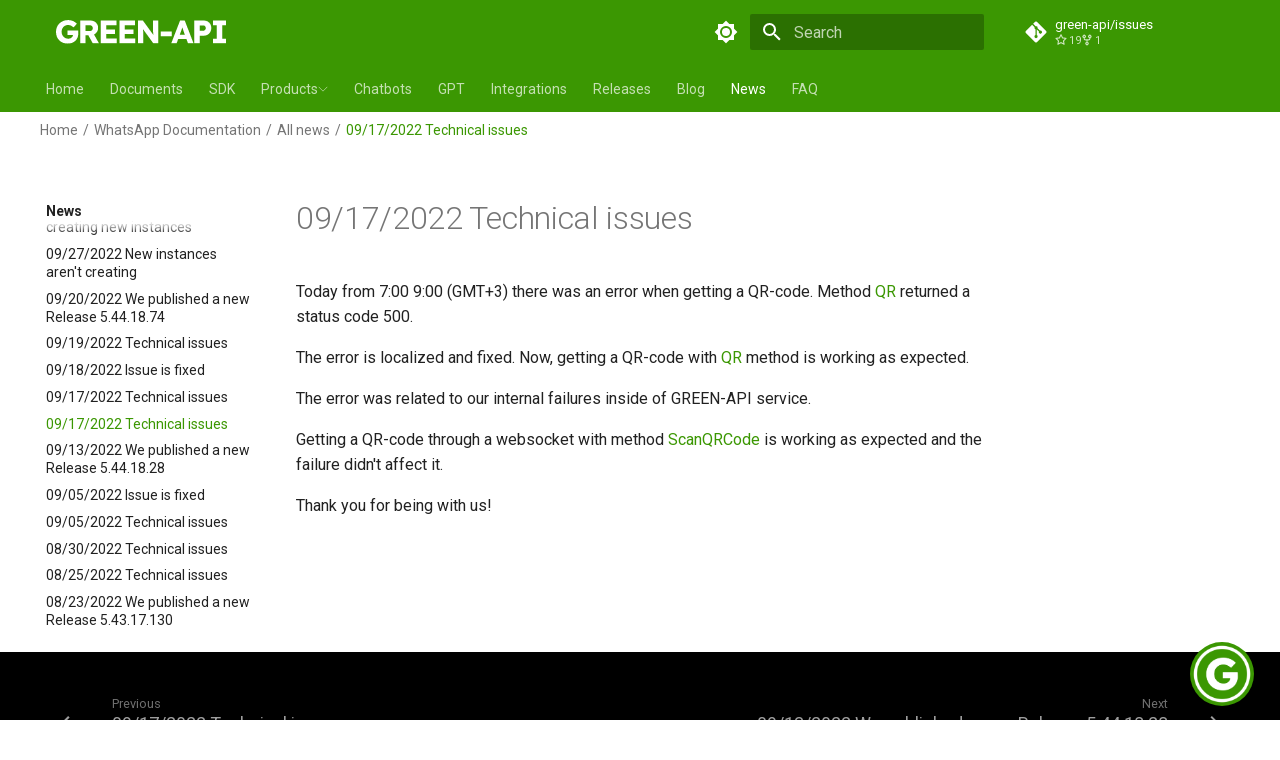

--- FILE ---
content_type: text/html
request_url: https://green-api.org.il/en/docs/news/2022/09/17/
body_size: 16064
content:
<!doctype html><html lang=en class=no-js> <head><meta charset=utf-8><meta name=viewport content="width=device-width,initial-scale=1"><meta name=description content="⚠️ Stay informed about the 09/17/2022 technical issues at GREEN API. Discover solutions for seamless WhatsApp API integration. 📲 Explore our documentation now! 🚀"><link href=https://green-api.com/en/docs/news/2022/09/17/ rel=canonical><link rel=icon href=../../../../assets/favicon.ico><meta name=generator content="mkdocs-1.5.3, mkdocs-material-8.5.10"><title>09/17/2022 Technical issues - GREEN API</title><link rel=stylesheet href=../../../../assets/stylesheets/main.975780f9.min.css><link rel=stylesheet href=../../../../assets/stylesheets/palette.2505c338.min.css><link rel=preconnect href=https://fonts.gstatic.com crossorigin><link rel=stylesheet href="https://fonts.googleapis.com/css?family=Roboto:300,300i,400,400i,700,700i%7CRoboto+Mono:400,400i,700,700i&display=fallback"><style>:root{--md-text-font:"Roboto";--md-code-font:"Roboto Mono"}</style><link rel=stylesheet href=../../../../stylesheets/styles.css><link rel=stylesheet href=../../../../stylesheets/extra.css><script>__md_scope=new URL("../../../..",location),__md_hash=e=>[...e].reduce((e,_)=>(e<<5)-e+_.charCodeAt(0),0),__md_get=(e,_=localStorage,t=__md_scope)=>JSON.parse(_.getItem(t.pathname+"."+e)),__md_set=(e,_,t=localStorage,a=__md_scope)=>{try{t.setItem(a.pathname+"."+e,JSON.stringify(_))}catch(e){}}</script><!-- The image needs to have an absolute URL --><!-- Open graph meta tags --><meta itemprop=image content=https://green-api.com.kz/og_image_en.jpg><meta property=og:title content="GREEN API - 09/17/2022 Technical issues"><meta property=og:description content="⚠️ Stay informed about the 09/17/2022 technical issues at GREEN API. Discover solutions for seamless WhatsApp API integration. 📲 Explore our documentation now! 🚀"><meta property=og:image:secure_url content=https://green-api.com.kz/og_image_en.png><meta property=og:image content=https://green-api.com.kz/og_image_en.png><meta property=og:image:type content=image/png><meta property=og:image:alt content="GREEN API"><meta property=og:image:width content=400><meta property=og:image:height content=225><meta property=og:type content=website><meta property=og:image content=https://green-api.com.kz/og_small_image.png><meta property=og:image:secure_url content=https://green-api.com.kz/og_small_image.png><meta property=og:image:width content=100><meta property=og:image:height content=100><link rel=image_src href=https://green-api.com.kz/og_image_en.jpg><!-- Twitter meta tags --><meta name=twitter:card content=https://green-api.com.kz/og_image_en.png><meta name=twitter:site content=https://green-api.com/en><meta name=twitter:creator content="GREEN API"><meta name=twitter:title content="GREEN API - 09/17/2022 Technical issues"><meta name=twitter:description content="⚠️ Stay informed about the 09/17/2022 technical issues at GREEN API. Discover solutions for seamless WhatsApp API integration. 📲 Explore our documentation now! 🚀"><meta name=twitter:image content=https://green-api.com.kz/og_image_en.png><!-- UTM --><script src=/en/docs/scripts/utm.js type=text/javascript></script><!-- Scripts --><script src=/en/docs/scripts/main.js type=text/javascript></script><script src=/en/docs/scripts/select-language.js type=text/javascript></script><!-- Year --><script>
    document.addEventListener('DOMContentLoaded', () => {
      const copyrightYear = document.querySelector('#copyright_year');

      if (copyrightYear) copyrightYear.innerHTML = `${new Date().getFullYear()}`;
    })
  </script><!-- Google tag (gtag.js) --><script async src="https://www.googletagmanager.com/gtag/js?id=G-N6K37PV2GC"></script><script>
    window.dataLayer = window.dataLayer || [];
    function gtag(){dataLayer.push(arguments);}
    gtag('js', new Date());

    gtag('config', 'G-N6K37PV2GC');
  </script><!-- Yandex.Metrika counter --><script type=text/javascript>
    (function (m, e, t, r, i, k, a) {
    m[i] = m[i] || function () { (m[i].a = m[i].a || []).push(arguments) };
        m[i].l = 1 * new Date(); k = e.createElement(t), a = e.getElementsByTagName(t)[0], k.async = 1, k.src = r, a.parentNode.insertBefore(k, a)
    })

    (window, document, "script", "https://mc.yandex.ru/metrika/tag.js", "ym");

    ym(62362687, "init", {
        clickmap: true,
        trackLinks: true,
        accurateTrackBounce: true
    });
  </script><noscript><div><img src=https://mc.yandex.ru/watch/62362687 style="position:absolute; left:-9999px;" alt></div></noscript><!-- /Yandex.Metrika counter --><!-- Jivo Widget --><!-- <script src="//code-ya.jivosite.com/widget/xlYRzYgjwH" async></script> --><script>
    window.hdeContactWidgetCustom = JSON.parse(
      '{"size":32,"position":"bottom-right","direction":"top","bg":"3B9702","color":"FFFFFF","buttons":[{"source":"chat","bg":"FF8C00"},{"source":"telegram","url":"https://t.me/greenapi_support_eng_bot"},{"source":"whatsapp","url":"https://wa.me/77273122366"}]}'
    );
  </script><script src=//cdn5.helpdeskeddy.com//js/contact-widget.js id=hde-contact-widget data-assets-host=//cdn5.helpdeskeddy.com/ data-host=support.green-api.com data-chat-width=350 data-chat-height=500 data-lang=en defer></script></head> <body dir=ltr data-md-color-scheme=default data-md-color-primary=custom data-md-color-accent=green> <script>var palette=__md_get("__palette");if(palette&&"object"==typeof palette.color)for(var key of Object.keys(palette.color))document.body.setAttribute("data-md-color-"+key,palette.color[key])</script> <input class=md-toggle data-md-toggle=drawer type=checkbox id=__drawer autocomplete=off> <input class=md-toggle data-md-toggle=search type=checkbox id=__search autocomplete=off> <label class=md-overlay for=__drawer></label> <div data-md-component=skip> <a href=#09172022-technical-issues class=md-skip> Skip to content </a> </div> <div data-md-component=announce> </div> <!--
  Copyright (c) 2016-2021 Martin Donath <martin.donath@squidfunk.com>

  Permission is hereby granted, free of charge, to any person obtaining a copy
  of this software and associated documentation files (the "Software"), to
  deal in the Software without restriction, including without limitation the
  rights to use, copy, modify, merge, publish, distribute, sublicense, and/or
  sell copies of the Software, and to permit persons to whom the Software is
  furnished to do so, subject to the following conditions:

  The above copyright notice and this permission notice shall be included in
  all copies or substantial portions of the Software.

  THE SOFTWARE IS PROVIDED "AS IS", WITHOUT WARRANTY OF ANY KIND, EXPRESS OR
  IMPLIED, INCLUDING BUT NOT LIMITED TO THE WARRANTIES OF MERCHANTABILITY,
  FITNESS FOR A PARTICULAR PURPOSE AND NON-INFRINGEMENT. IN NO EVENT SHALL THE
  AUTHORS OR COPYRIGHT HOLDERS BE LIABLE FOR ANY CLAIM, DAMAGES OR OTHER
  LIABILITY, WHETHER IN AN ACTION OF CONTRACT, TORT OR OTHERWISE, ARISING
  FROM, OUT OF OR IN CONNECTION WITH THE SOFTWARE OR THE USE OR OTHER DEALINGS
  IN THE SOFTWARE.
--> <!-- Determine class according to configuration --> <!-- Header --> <header class="md-header sg-header" data-md-component=header> <nav class="md-header__inner md-grid" aria-label=Header> <!-- Button to open drawer --> <label class="md-header__button md-icon" for=__drawer> <svg xmlns=http://www.w3.org/2000/svg viewbox="0 0 24 24"><path d="M3 6h18v2H3V6m0 5h18v2H3v-2m0 5h18v2H3v-2Z"/></svg> </label> <a style="padding-left: 22px; display: block; float: left;" href=/en target=_self style="text-decoration: none"> <img style="margin: 12px 0; min-width: 170px; width: 170px;" src=/en/docs/assets/text-logo.svg> </a> <!-- Header title --> <div class=md-header__title data-md-component=header-title> </div> <!-- Color palette --> <form class=md-header__option data-md-component=palette> <input class=md-option data-md-color-media data-md-color-scheme=default data-md-color-primary=custom data-md-color-accent=green aria-label="Switch to dark mode" type=radio name=__palette id=__palette_1> <label class="md-header__button md-icon" title="Switch to dark mode" for=__palette_2 hidden> <svg xmlns=http://www.w3.org/2000/svg viewbox="0 0 24 24"><path d="M12 8a4 4 0 0 0-4 4 4 4 0 0 0 4 4 4 4 0 0 0 4-4 4 4 0 0 0-4-4m0 10a6 6 0 0 1-6-6 6 6 0 0 1 6-6 6 6 0 0 1 6 6 6 6 0 0 1-6 6m8-9.31V4h-4.69L12 .69 8.69 4H4v4.69L.69 12 4 15.31V20h4.69L12 23.31 15.31 20H20v-4.69L23.31 12 20 8.69Z"/></svg> </label> <input class=md-option data-md-color-media data-md-color-scheme=slate data-md-color-primary data-md-color-accent aria-label="Switch to light mode" type=radio name=__palette id=__palette_2> <label class="md-header__button md-icon" title="Switch to light mode" for=__palette_1 hidden> <svg xmlns=http://www.w3.org/2000/svg viewbox="0 0 24 24"><path d="M12 18c-.89 0-1.74-.2-2.5-.55C11.56 16.5 13 14.42 13 12c0-2.42-1.44-4.5-3.5-5.45C10.26 6.2 11.11 6 12 6a6 6 0 0 1 6 6 6 6 0 0 1-6 6m8-9.31V4h-4.69L12 .69 8.69 4H4v4.69L.69 12 4 15.31V20h4.69L12 23.31 15.31 20H20v-4.69L23.31 12 20 8.69Z"/></svg> </label> </form> <!-- Site language selector --> <!-- Button to open search modal test2 --> <label class="md-header__button md-icon" for=__search> <svg xmlns=http://www.w3.org/2000/svg viewbox="0 0 24 24"><path d="M9.5 3A6.5 6.5 0 0 1 16 9.5c0 1.61-.59 3.09-1.56 4.23l.27.27h.79l5 5-1.5 1.5-5-5v-.79l-.27-.27A6.516 6.516 0 0 1 9.5 16 6.5 6.5 0 0 1 3 9.5 6.5 6.5 0 0 1 9.5 3m0 2C7 5 5 7 5 9.5S7 14 9.5 14 14 12 14 9.5 12 5 9.5 5Z"/></svg> </label> <!-- Search interface --> <div class=md-search data-md-component=search role=dialog> <label class=md-search__overlay for=__search></label> <div class=md-search__inner role=search> <form class=md-search__form name=search> <input type=text class=md-search__input name=query aria-label=Search placeholder=Search autocapitalize=off autocorrect=off autocomplete=off spellcheck=false data-md-component=search-query required> <label class="md-search__icon md-icon" for=__search> <svg xmlns=http://www.w3.org/2000/svg viewbox="0 0 24 24"><path d="M9.5 3A6.5 6.5 0 0 1 16 9.5c0 1.61-.59 3.09-1.56 4.23l.27.27h.79l5 5-1.5 1.5-5-5v-.79l-.27-.27A6.516 6.516 0 0 1 9.5 16 6.5 6.5 0 0 1 3 9.5 6.5 6.5 0 0 1 9.5 3m0 2C7 5 5 7 5 9.5S7 14 9.5 14 14 12 14 9.5 12 5 9.5 5Z"/></svg> <svg xmlns=http://www.w3.org/2000/svg viewbox="0 0 24 24"><path d="M20 11v2H8l5.5 5.5-1.42 1.42L4.16 12l7.92-7.92L13.5 5.5 8 11h12Z"/></svg> </label> <nav class=md-search__options aria-label=Search> <button type=reset class="md-search__icon md-icon" title=Clear aria-label=Clear tabindex=-1> <svg xmlns=http://www.w3.org/2000/svg viewbox="0 0 24 24"><path d="M19 6.41 17.59 5 12 10.59 6.41 5 5 6.41 10.59 12 5 17.59 6.41 19 12 13.41 17.59 19 19 17.59 13.41 12 19 6.41Z"/></svg> </button> </nav> </form> <div class=md-search__output> <div class=md-search__scrollwrap data-md-scrollfix> <div class=md-search-result data-md-component=search-result> <div class=md-search-result__meta> Initializing search </div> <ol class=md-search-result__list></ol> </div> </div> </div> </div> </div> <!-- Repository information --> <div class=md-header__source> <a href=https://github.com/green-api/issues/issues title class=md-source data-md-component=source target=_blank> <div class="md-source__icon md-icon"> <svg xmlns=http://www.w3.org/2000/svg viewbox="0 0 448 512"><!-- Font Awesome Free 6.2.1 by @fontawesome - https://fontawesome.com License - https://fontawesome.com/license/free (Icons: CC BY 4.0, Fonts: SIL OFL 1.1, Code: MIT License) Copyright 2022 Fonticons, Inc.--><path d="M439.55 236.05 244 40.45a28.87 28.87 0 0 0-40.81 0l-40.66 40.63 51.52 51.52c27.06-9.14 52.68 16.77 43.39 43.68l49.66 49.66c34.23-11.8 61.18 31 35.47 56.69-26.49 26.49-70.21-2.87-56-37.34L240.22 199v121.85c25.3 12.54 22.26 41.85 9.08 55a34.34 34.34 0 0 1-48.55 0c-17.57-17.6-11.07-46.91 11.25-56v-123c-20.8-8.51-24.6-30.74-18.64-45L142.57 101 8.45 235.14a28.86 28.86 0 0 0 0 40.81l195.61 195.6a28.86 28.86 0 0 0 40.8 0l194.69-194.69a28.86 28.86 0 0 0 0-40.81z"/></svg> </div> <div class=md-source__repository> green-api/issues </div> </a> </div> </nav> <!-- Navigation tabs (sticky) --> </header> <div class=md-container data-md-component=container> <nav class=md-tabs aria-label data-md-component=tabs> <div class=md-grid> <ul class=md-tabs__list> <li class=md-tabs__item> <a href=/en class=md-tabs__link> Home </a> </li> <li class=md-tabs__item> <a href=../../../.. class=md-tabs__link> Documents </a> </li> <li class=md-tabs__item> <a href=../../../../sdk/ class=md-tabs__link> SDK </a> </li> <div style="display: inline-block" class="md-tabs__item dropdown"> <div class="label md-tabs__link"> <span>Products</span> <svg width=10 height=10 viewbox="0 0 14 8" fill=none xmlns=http://www.w3.org/2000/svg> <path stroke=currentColor strokewidth=1.2 strokelinejoin=round d="M13 1L7 7L1 1"/> </svg> </div> <div class=dropdown-menu> <ul class=dropdown-list> <li class=list-item> <a href=/en/docs/ target=_blank>GREEN-API</a> </li> <li class=list-item> <a href=/en/waba/ target=_blank>GREEN-API: WABA</a> </li> <li class=list-item> <a href=/en/docs/gpt/ target=_blank>GREEN-API: GPT</a> </li> </ul> </div> </div> <li class=md-tabs__item> <a href=../../../../chatbots/ class=md-tabs__link> Chatbots </a> </li> <li class=md-tabs__item> <a href=../../../../gpt/ class=md-tabs__link> GPT </a> </li> <li class=md-tabs__item> <a href=../../../../integration/ class=md-tabs__link> Integrations </a> </li> <li class=md-tabs__item> <a href=../../../../release/ class=md-tabs__link> Releases </a> </li> <li class=md-tabs__item> <a href=/en/blog/ class=md-tabs__link> Blog </a> </li> <li class=md-tabs__item> <a href=../../../ class="md-tabs__link md-tabs__link--active"> News </a> </li> <li class=md-tabs__item> <a href=../../../../faq/ class=md-tabs__link> FAQ </a> </li> </ul> </div> </nav> <script type=application/ld+json>{"@context": "https://schema.org", "@type": "BreadcrumbList", "itemListElement": [{"@type": "ListItem", "position": 1, "name": "WhatsApp API for business", "item": "https://green-api.com/en"}, {"@type": "ListItem", "position": 2, "name": "WhatsApp Documentation", "item": "https://green-api.com/en/docs/"}, {"@type": "ListItem", "position": 3, "name": "All news", "item": "https://green-api.com/en/docs/news/"}, {"@type": "ListItem", "position": 4, "name": "09/17/2022 Technical issues", "item": "https://green-api.com/en/docs/news/2022/09/17/"}]}</script> <nav aria-label=breadcrumb class=breadcrumb> <ol> <li><a href=/en>Home</a></li> <li><a href=/en/docs/ >WhatsApp Documentation</a></li> <li><a href=/en/docs/news/ >All news</a></li> <li aria-current=page>09/17/2022 Technical issues</li> </ol> </nav> <main class=md-main data-md-component=main> <div class="md-main__inner md-grid"> <div class="md-sidebar md-sidebar--primary" data-md-component=sidebar data-md-type=navigation> <div class=md-sidebar__scrollwrap> <div class=md-sidebar__inner> <!--
  Copyright (c) 2016-2021 Martin Donath <martin.donath@squidfunk.com>

  Permission is hereby granted, free of charge, to any person obtaining a copy
  of this software and associated documentation files (the "Software"), to
  deal in the Software without restriction, including without limitation the
  rights to use, copy, modify, merge, publish, distribute, sublicense, and/or
  sell copies of the Software, and to permit persons to whom the Software is
  furnished to do so, subject to the following conditions:

  The above copyright notice and this permission notice shall be included in
  all copies or substantial portions of the Software.

  THE SOFTWARE IS PROVIDED "AS IS", WITHOUT WARRANTY OF ANY KIND, EXPRESS OR
  IMPLIED, INCLUDING BUT NOT LIMITED TO THE WARRANTIES OF MERCHANTABILITY,
  FITNESS FOR A PARTICULAR PURPOSE AND NON-INFRINGEMENT. IN NO EVENT SHALL THE
  AUTHORS OR COPYRIGHT HOLDERS BE LIABLE FOR ANY CLAIM, DAMAGES OR OTHER
  LIABILITY, WHETHER IN AN ACTION OF CONTRACT, TORT OR OTHERWISE, ARISING
  FROM, OUT OF OR IN CONNECTION WITH THE SOFTWARE OR THE USE OR OTHER DEALINGS
  IN THE SOFTWARE.
--> <!-- Determine class according to configuration --> <!-- Main navigation --> <nav class="md-nav md-nav--primary md-nav--lifted" aria-label=Navigation data-md-level=0> <!-- Site title --> <label class=md-nav__title style="padding-top: 0px; height: 50px;" for=__drawer> <img style="min-width: 80px; width: 80px;" src=/en/docs/assets/text-logo.svg> </label> <!-- Repository information --> <div class=md-nav__source> <a href=https://github.com/green-api/issues/issues title class=md-source data-md-component=source target=_blank> <div class="md-source__icon md-icon"> <svg xmlns=http://www.w3.org/2000/svg viewbox="0 0 448 512"><!-- Font Awesome Free 6.2.1 by @fontawesome - https://fontawesome.com License - https://fontawesome.com/license/free (Icons: CC BY 4.0, Fonts: SIL OFL 1.1, Code: MIT License) Copyright 2022 Fonticons, Inc.--><path d="M439.55 236.05 244 40.45a28.87 28.87 0 0 0-40.81 0l-40.66 40.63 51.52 51.52c27.06-9.14 52.68 16.77 43.39 43.68l49.66 49.66c34.23-11.8 61.18 31 35.47 56.69-26.49 26.49-70.21-2.87-56-37.34L240.22 199v121.85c25.3 12.54 22.26 41.85 9.08 55a34.34 34.34 0 0 1-48.55 0c-17.57-17.6-11.07-46.91 11.25-56v-123c-20.8-8.51-24.6-30.74-18.64-45L142.57 101 8.45 235.14a28.86 28.86 0 0 0 0 40.81l195.61 195.6a28.86 28.86 0 0 0 40.8 0l194.69-194.69a28.86 28.86 0 0 0 0-40.81z"/></svg> </div> <div class=md-source__repository> green-api/issues </div> </a> </div> <!-- Render item list --> <ul class=md-nav__list data-md-scrollfix> <li class=md-nav__item><a href=/ class=md-nav__link>Home</a></li> <li class=md-nav__item><a href=/en/docs/ class=md-nav__link>Documents</a></li> <li class=md-nav__item><a href=/en/docs/sdk/ class=md-nav__link>SDK</a></li> <li class="md-nav__item md-nav__item--nested"> <input class="md-nav__toggle md-toggle" data-md-toggle=__nav_4 type=checkbox id=__nav_4> <label class=md-nav__link for=__nav_4> Products <span class="md-nav__icon md-icon"></span> </label> <nav class=md-nav aria-label=Products data-md-level=1> <label class=md-nav__title for=__nav_4> <span class="md-nav__icon md-icon"></span> Products </label> <ul class=md-nav__list data-md-scrollfix> <li class=md-nav__item> <a href=/en/docs/ class=md-nav__link> GREEN-API </a> </li> <li class=md-nav__item> <a href=/en/waba/ class=md-nav__link> GREEN-API: WABA </a> </li> <li class=md-nav__item> <a href=/en/docs/gpt/ class=md-nav__link> GREEN-API: GPT </a> </li> </ul> </nav> </li> <li class=md-nav__item><a href=/en/docs/chatbots/ class=md-nav__link>Chatbots</a></li> <li class=md-nav__item><a href=/en/docs/gpt/ class=md-nav__link>GPT</a></li> <li class=md-nav__item><a href=/en/docs/integration/ class=md-nav__link>Integrations</a></li> <li class=md-nav__item><a href=/en/docs/release/ class=md-nav__link>Releases</a></li> <li class=md-nav__item><a href=/en/blog/ class=md-nav__link>Blog</a></li> <li class="md-nav__item md-nav__item--active md-nav__item--nested"> <input class="md-nav__toggle md-toggle" data-md-toggle=__nav_10 type=checkbox id=__nav_10 checked> <label class=md-nav__link for=__nav_10> News <span class="md-nav__icon md-icon"></span> </label> <nav class=md-nav aria-label=News data-md-level=1> <label class=md-nav__title for=__nav_10> <span class="md-nav__icon md-icon"></span> News </label> <ul class=md-nav__list data-md-scrollfix> <li class=md-nav__item> <a href=../../../ class=md-nav__link> All news </a> </li> <li class=md-nav__item> <a href=../../../2025/12/04/ class=md-nav__link> 12/04/2025 Increased level of WhatsApp logout rate </a> </li> <li class=md-nav__item> <a href=../../../2025/12/01/ class=md-nav__link> 12/01/2025 QR authorization issue in Russia </a> </li> <li class=md-nav__item> <a href=../../../2025/11/20/ class=md-nav__link> 11/20/2025 Issue is fixed on server cluster 7700 </a> </li> <li class=md-nav__item> <a href=../../../2025/11/13/ class=md-nav__link> 11/13/2025 WhatsApp downtime </a> </li> <li class=md-nav__item> <a href=../../../2025/11/11/ class=md-nav__link> 11/11/2025 Device linking on Android is running normally </a> </li> <li class=md-nav__item> <a href=../../../2025/11/06/ class=md-nav__link> 11/06/2025 Device linking issue on Android </a> </li> <li class=md-nav__item> <a href=../../../2025/10/30-2/ class=md-nav__link> 10/30/2025 Outgoing messages sent not through the API are not being received on the instance </a> </li> <li class=md-nav__item> <a href=../../../2025/10/30-1/ class=md-nav__link> 10/30/2025 Technical issues on server cluster 1103 и 3305 resolved </a> </li> <li class=md-nav__item> <a href=../../../2025/10/29/ class=md-nav__link> 10/29/2025 Issue is fixed on server cluster 7105 </a> </li> <li class=md-nav__item> <a href=../../../2025/10/13/ class=md-nav__link> 10/13/2025 Increased level of WhatsApp blocking </a> </li> <li class=md-nav__item> <a href=../../../2025/10/05/ class=md-nav__link> 10/05/2025 Issue is fixed on cluster 7105 servers </a> </li> <li class=md-nav__item> <a href=../../../2025/10/02/ class=md-nav__link> 10/02/2025 GREEN-API at the largest IT exhibition in Central Asia — Digital Bridge 2025 </a> </li> <li class=md-nav__item> <a href=../../../2025/09/30/ class=md-nav__link> 09/30/2025 Maintenance on cluster 1103 servers </a> </li> <li class=md-nav__item> <a href=../../../2025/09/29-2/ class=md-nav__link> 09/29/2025 Issue is fixed on cluster 7103 servers </a> </li> <li class=md-nav__item> <a href=../../../2025/09/29/ class=md-nav__link> 09/29/2025 Audio file playback on Android is playing again </a> </li> <li class=md-nav__item> <a href=../../../2025/09/25/ class=md-nav__link> 09/25/2025 Maintenance on cluster 1105 servers </a> </li> <li class=md-nav__item> <a href=../../../2025/09/24/ class=md-nav__link> 09/24/2025 Maintenance on cluster 3100 servers </a> </li> <li class=md-nav__item> <a href=../../../2025/09/19/ class=md-nav__link> 09/19/2025 Audio file playback not playing on Android </a> </li> <li class=md-nav__item> <a href=../../../2025/09/18/ class=md-nav__link> 09/18/2025 Maintenance on cluster 3100 and 1105 servers </a> </li> <li class=md-nav__item> <a href=../../../2025/09/15/ class=md-nav__link> 09/15/2025 Issue is fixed on cluster 5700 servers </a> </li> <li class=md-nav__item> <a href=../../../2025/09/11/ class=md-nav__link> 09/11/2025 Maintenance on cluster 7700 servers </a> </li> <li class=md-nav__item> <a href=../../../2025/09/09_2/ class=md-nav__link> 09/09/2025 WhatsApp Proxy issue is fixed </a> </li> <li class=md-nav__item> <a href=../../../2025/09/09/ class=md-nav__link> 09/09/2025 Issue is fixed on cluster 1101 and 55XX servers </a> </li> <li class=md-nav__item> <a href=../../../2025/09/08_2/ class=md-nav__link> 09/08/2025 WhatsApp servers temporarily unavailable </a> </li> <li class=md-nav__item> <a href=../../../2025/09/08/ class=md-nav__link> 09/08/2025 Issue is fixed on cluster 1105 servers </a> </li> <li class=md-nav__item> <a href=../../../2025/08/28/ class=md-nav__link> 08/28/2025 Maintenance on cluster 5700 servers </a> </li> <li class=md-nav__item> <a href=../../../2025/08/27/ class=md-nav__link> 08/27/2025 The issue of receiving PNG images on iOS devices has been fixed </a> </li> <li class=md-nav__item> <a href=../../../2025/08/26/ class=md-nav__link> 08/26/2025 WhatsApp Proxy issue is fixed </a> </li> <li class=md-nav__item> <a href=../../../2025/08/12/ class=md-nav__link> 08/12/2025 Maintenance on cluster 7103 servers </a> </li> <li class=md-nav__item> <a href=../../../2025/08/05/ class=md-nav__link> 08/05/2025 Issue is fixed on cluster 5503 servers </a> </li> <li class=md-nav__item> <a href=../../../2025/08/01/ class=md-nav__link> 08/01/2025 Maintenance on cluster 7105 servers </a> </li> <li class=md-nav__item> <a href=../../../2025/07/29/ class=md-nav__link> 07/29/2025 Issue is fixed on cluster 7105 servers </a> </li> <li class=md-nav__item> <a href=../../../2025/07/09/ class=md-nav__link> 07/09/2025 Maintenance on cluster 1101 and 55XX servers </a> </li> <li class=md-nav__item> <a href=../../../2025/07/02/ class=md-nav__link> 07/02/2025 New Release 5.44.31.32 </a> </li> <li class=md-nav__item> <a href=../../../2025/06/27/ class=md-nav__link> 06/27/2025 Issue is fixed on cluster 7105 servers </a> </li> <li class=md-nav__item> <a href=../../../2025/06/10/ class=md-nav__link> 06/10/2025 Maintenance on cluster 7103 servers </a> </li> <li class=md-nav__item> <a href=../../../2025/06/06/ class=md-nav__link> 06/06/2025 Maintenance on cluster 7700 servers </a> </li> <li class=md-nav__item> <a href=../../../2025/06/04/ class=md-nav__link> 06/04/2025 New Release 5.44.31.25 </a> </li> <li class=md-nav__item> <a href=../../../2025/05/29/ class=md-nav__link> 05/29/2025 Maintenance on cluster 5700 servers </a> </li> <li class=md-nav__item> <a href=../../../2025/05/21/ class=md-nav__link> 05/21/2025 Increased security of the console </a> </li> <li class=md-nav__item> <a href=../../../2025/05/16/ class=md-nav__link> 05/16/2025 Issue is fixed </a> </li> <li class=md-nav__item> <a href=../../../2025/05/16_2/ class=md-nav__link> 05/16/2025 Fixed issue with GetAuthorizationCode method </a> </li> <li class=md-nav__item> <a href=../../../2025/05/15/ class=md-nav__link> 05/15/2025 GetAuthorizationCode method is not working </a> </li> <li class=md-nav__item> <a href=../../../2025/05/07_2/ class=md-nav__link> 05/07/2025 Increased level of WhatsApp blocking </a> </li> <li class=md-nav__item> <a href=../../../2025/05/07/ class=md-nav__link> 05/07/2025 Maintenance on cluster 1103 servers </a> </li> <li class=md-nav__item> <a href=../../../2025/05/05/ class=md-nav__link> 05/05/2025 Fixed issue with sending messages to group chats </a> </li> <li class=md-nav__item> <a href=../../../2025/04/29/ class=md-nav__link> 04/29/2025 Maintenance on cluster 1101 servers </a> </li> <li class=md-nav__item> <a href=../../../2025/04/23_2/ class=md-nav__link> 04/23/2025 New Release 5.44.30.16 </a> </li> <li class=md-nav__item> <a href=../../../2025/04/23/ class=md-nav__link> 04/23/2025 Maintenance on cluster 5700 servers </a> </li> <li class=md-nav__item> <a href=../../../2025/04/17/ class=md-nav__link> 04/17/2025 Issue is fixed </a> </li> <li class=md-nav__item> <a href=../../../2025/04/15/ class=md-nav__link> 04/15/2025 Maintenance on cluster 5700 servers </a> </li> <li class=md-nav__item> <a href=../../../2025/04/02/ class=md-nav__link> 04/02/2025 Maintenance on cluster 7105 servers </a> </li> <li class=md-nav__item> <a href=../../../2025/04/01/ class=md-nav__link> 04/01/2025 Issue is fixed </a> </li> <li class=md-nav__item> <a href=../../../2025/03/25/ class=md-nav__link> 03/25/2025 Issue is fixed </a> </li> <li class=md-nav__item> <a href=../../../2025/03/21/ class=md-nav__link> 03/21/2025 Maintenance on cluster 1103 servers </a> </li> <li class=md-nav__item> <a href=../../../2025/03/19/ class=md-nav__link> 03/19/2025 WhatsApp downtime in Russia </a> </li> <li class=md-nav__item> <a href=../../../2025/03/18_2/ class=md-nav__link> 03/18/2025 Issues with group chats </a> </li> <li class=md-nav__item> <a href=../../../2025/03/18/ class=md-nav__link> 03/18/2025 Maintenance on cluster 1101 servers </a> </li> <li class=md-nav__item> <a href=../../../2025/03/12/ class=md-nav__link> 03/13/2025 Maintenance </a> </li> <li class=md-nav__item> <a href=../../../2025/03/12_2/ class=md-nav__link> 03/12/2025 New Release 5.44.30.10 </a> </li> <li class=md-nav__item> <a href=../../../2025/03/11/ class=md-nav__link> 03/12/2025 Maintenance </a> </li> <li class=md-nav__item> <a href=../../../2025/03/07/ class=md-nav__link> 03/07/2025 Maintenance </a> </li> <li class=md-nav__item> <a href=../../../2025/03/05/ class=md-nav__link> 03/05/2025 Maintenance </a> </li> <li class=md-nav__item> <a href=../../../2025/02/26/ class=md-nav__link> 02/26/2025 Maintenance </a> </li> <li class=md-nav__item> <a href=../../../2025/02/19/ class=md-nav__link> 02/19/2025 New Release 5.44.29.39 </a> </li> <li class=md-nav__item> <a href=../../../2025/01/28/ class=md-nav__link> 01/28/2025 Maintenance </a> </li> <li class=md-nav__item> <a href=../../../2025/01/21/ class=md-nav__link> 01/21/2025 Maintenance </a> </li> <li class=md-nav__item> <a href=../../../2025/01/15/ class=md-nav__link> 01/15/2024 Global WhatsApp downtime in Russia </a> </li> <li class=md-nav__item> <a href=../../../2024/12/19/ class=md-nav__link> 12/20/2024 Technical issues resolved </a> </li> <li class=md-nav__item> <a href=../../../2024/12/11/ class=md-nav__link> 12/11/2024 WhatsApp global downtime </a> </li> <li class=md-nav__item> <a href=../../../2024/12/06/ class=md-nav__link> 12/06/2024 Maintenance </a> </li> <li class=md-nav__item> <a href=../../../2024/12/04/ class=md-nav__link> 12/04/2024 New Release 5.44.29.30 </a> </li> <li class=md-nav__item> <a href=../../../2024/11/29/ class=md-nav__link> 11/29/2024 Technical issues resolved </a> </li> <li class=md-nav__item> <a href=../../../2024/11/27/ class=md-nav__link> 11/27/2024 Issue is fixed </a> </li> <li class=md-nav__item> <a href=../../../2024/11/26/ class=md-nav__link> 11/26/2024 Maintenance </a> </li> <li class=md-nav__item> <a href=../../../2024/11/19/ class=md-nav__link> 11/19/2024 New release 5.44.28.329 </a> </li> <li class=md-nav__item> <a href=../../../2024/11/08/ class=md-nav__link> 11/08/2024 Issue is fixed </a> </li> <li class=md-nav__item> <a href=../../../2024/11/01/ class=md-nav__link> 11/01/2024 Issue is fixed </a> </li> <li class=md-nav__item> <a href=../../../2024/10/30/ class=md-nav__link> 10/30/2024 Maintenance today </a> </li> <li class=md-nav__item> <a href=../../../2024/10/29/ class=md-nav__link> 10/29/2024 Maintenance </a> </li> <li class=md-nav__item> <a href=../../../2024/10/24/ class=md-nav__link> 10/24/2024 Issue is fixed </a> </li> <li class=md-nav__item> <a href=../../../2024/10/22/ class=md-nav__link> 10/22/2024 Technical issues </a> </li> <li class=md-nav__item> <a href=../../../2024/10/21/ class=md-nav__link> 10/21/2024 Technical issues </a> </li> <li class=md-nav__item> <a href=../../../2024/10/17/ class=md-nav__link> 10/17/2024 Technical issues </a> </li> <li class=md-nav__item> <a href=../../../2024/10/10/ class=md-nav__link> 10/10/2024 Fixed issue with methods SetGroupPicture and SetProfilePicture </a> </li> <li class=md-nav__item> <a href=../../../2024/09/24/ class=md-nav__link> 09/24/2024 Technical issues </a> </li> <li class=md-nav__item> <a href=../../../2024/09/20/ class=md-nav__link> 09/20/2024 SetGroupPicture and SetProfilePicture methods are not working </a> </li> <li class=md-nav__item> <a href=../../../2024/09/13/ class=md-nav__link> 09/13/2024 Fixed issues with unstable service operation </a> </li> <li class=md-nav__item> <a href=../../../2024/09/10_2/ class=md-nav__link> 09/10/2024 GREEN-API at Kazakhstan Tech Solution Day 2024: The Future of Digitalization </a> </li> <li class=md-nav__item> <a href=../../../2024/09/10/ class=md-nav__link> 09/10/2024 Issue is fixed </a> </li> <li class=md-nav__item> <a href=../../../2024/09/04/ class=md-nav__link> 09/04/2024 Technical issues </a> </li> <li class=md-nav__item> <a href=../../../2024/09/03_2/ class=md-nav__link> 09/03/2024 Facing issues of WhatsApp </a> </li> <li class=md-nav__item> <a href=../../../2024/09/03/ class=md-nav__link> 09/03/2024 Technical issues </a> </li> <li class=md-nav__item> <a href=../../../2024/08/28/ class=md-nav__link> 08/28/2024 Maintenance </a> </li> <li class=md-nav__item> <a href=../../../2024/08/23/ class=md-nav__link> 08/23/2024 Technical issues </a> </li> <li class=md-nav__item> <a href=../../../2024/08/19/ class=md-nav__link> 08/19/2024 How to run WhatsAPP webhook server GREEN-API in C++ </a> </li> <li class=md-nav__item> <a href=../../../2024/08/13/ class=md-nav__link> 08/13/2024 New release 5.44.28.26 </a> </li> <li class=md-nav__item> <a href=../../../2024/08/01/ class=md-nav__link> 08/01/2024 Maintenance </a> </li> <li class=md-nav__item> <a href=../../../2024/07/23/ class=md-nav__link> 07/23/2024 Maintenance </a> </li> <li class=md-nav__item> <a href=../../../2024/07/11/ class=md-nav__link> 07/11/2024 Technical issues </a> </li> <li class=md-nav__item> <a href=../../../2024/07/10/ class=md-nav__link> 07/10/2024 Fixed issue with the method GetAvatar </a> </li> <li class=md-nav__item> <a href=../../../2024/07/4/ class=md-nav__link> 07/04/2024 WhatsApp is stable again in Russia </a> </li> <li class=md-nav__item> <a href=../../../2024/07/03_2/ class=md-nav__link> 07/03/2024 Facing issues with WhatsApp in Russia </a> </li> <li class=md-nav__item> <a href=../../../2024/07/03/ class=md-nav__link> 07/03/2024 The method GetAvatar does not work </a> </li> <li class=md-nav__item> <a href=../../../2024/07/2/ class=md-nav__link> 07/02/2024 Important: Firewall rules update required </a> </li> <li class=md-nav__item> <a href=../../../2024/06/28/ class=md-nav__link> 06/28/2024 WhatsApp global downtime </a> </li> <li class=md-nav__item> <a href=../../../2024/06/26/ class=md-nav__link> 06/26/2024 We have developed the GREEN-API mobile application for Android </a> </li> <li class=md-nav__item> <a href=../../../2024/06/19/ class=md-nav__link> 06/19/2024 New Release 5.44.27.22 </a> </li> <li class=md-nav__item> <a href=../../../2024/06/17/ class=md-nav__link> 06/17/2024 Technical issues </a> </li> <li class=md-nav__item> <a href=../../../2024/05/30/ class=md-nav__link> 05/30/2024 Issue is fixed </a> </li> <li class=md-nav__item> <a href=../../../2024/05/29/ class=md-nav__link> 05/29/2024 Maintenance </a> </li> <li class=md-nav__item> <a href=../../../2024/05/21/ class=md-nav__link> 05/21/2024 Issue is fixed </a> </li> <li class=md-nav__item> <a href=../../../2024/05/20/ class=md-nav__link> 05/20/2024 Restrictions on the Developer plan </a> </li> <li class=md-nav__item> <a href=../../../2024/05/15/ class=md-nav__link> 05/15/2024 New Release 5.44.26.41 </a> </li> <li class=md-nav__item> <a href=../../../2024/05/14/ class=md-nav__link> 05/14/2024 Free proxy for WhatsApp from GREEN-API </a> </li> <li class=md-nav__item> <a href=../../../2024/05/07/ class=md-nav__link> 05/07/2024 Maintenance </a> </li> <li class=md-nav__item> <a href=../../../2024/05/02/ class=md-nav__link> 05/02/2024 Maintenance </a> </li> <li class=md-nav__item> <a href=../../../2024/04/26/ class=md-nav__link> 04/26/2024 Maintenance </a> </li> <li class=md-nav__item> <a href=../../../2024/04/19/ class=md-nav__link> 04/19/2024 How to get agreement to the broadcasting in WhatsApp </a> </li> <li class=md-nav__item> <a href=../../../2024/04/12/ class=md-nav__link> 04/12/2024 How to use WhatsApp demo python chatbot from GREEN-API </a> </li> <li class=md-nav__item> <a href=../../../2024/03/21/ class=md-nav__link> 03/21/2024 How to text in WhatsApp first </a> </li> <li class=md-nav__item> <a href=../../../2024/02/28/ class=md-nav__link> 02/28/2024 Issue with the sendPoll method on Android </a> </li> <li class=md-nav__item> <a href=../../../2024/02/21/ class=md-nav__link> 02/20/2024 New Release 5.44.25.19 </a> </li> <li class=md-nav__item> <a href=../../../2024/02/20_2/ class=md-nav__link> 02/20/2024 Disabling the complaint statistics function </a> </li> <li class=md-nav__item> <a href=../../../2024/02/20/ class=md-nav__link> 02/19/2024 Technical issues </a> </li> <li class=md-nav__item> <a href=../../../2024/02/19_3/ class=md-nav__link> 02/16/2024 Technical issues </a> </li> <li class=md-nav__item> <a href=../../../2024/02/19_2/ class=md-nav__link> 02/16/2024 Technical issues </a> </li> <li class=md-nav__item> <a href=../../../2024/02/19/ class=md-nav__link> 02/15/2024 Technical issues </a> </li> <li class=md-nav__item> <a href=../../../2024/02/5/ class=md-nav__link> 02/05/2024 How to launch a WhatsApp Python chatbot library and develop your own bot </a> </li> <li class=md-nav__item> <a href=../../../2024/02/1/ class=md-nav__link> 01/31/2024 Technical issues </a> </li> <li class=md-nav__item> <a href=../../../2024/01/22/ class=md-nav__link> 01/23/2024 Release is planned 5.44.25.19 </a> </li> <li class=md-nav__item> <a href=../../../2024/01/17/ class=md-nav__link> 01/18/2024 Maintenance </a> </li> <li class=md-nav__item> <a href=../../../2024/01/15/ class=md-nav__link> 01/15/2024 How to install WhatsApp python chatbot library and setup environment </a> </li> <li class=md-nav__item> <a href=../../../2024/01/9_2/ class=md-nav__link> 12/31/2023 Technical issues </a> </li> <li class=md-nav__item> <a href=../../../2024/01/9/ class=md-nav__link> 12/31/2023 HAPPY GREEN YEAR 2024 </a> </li> <li class=md-nav__item> <a href=../../../2023/12/26/ class=md-nav__link> 12/23/2023 Technical issues </a> </li> <li class=md-nav__item> <a href=../../../2023/12/13/ class=md-nav__link> 12/13/2023 New Year's gift: +3 months </a> </li> <li class=md-nav__item> <a href=../../../2023/12/11/ class=md-nav__link> 12/11/2023 Limitation on the Developer plan has been removed </a> </li> <li class=md-nav__item> <a href=../../../2023/11/30/ class=md-nav__link> 11/30/2023 Maintenance on 1101 servers </a> </li> <li class=md-nav__item> <a href=../../../2023/11/28/ class=md-nav__link> 11/28/2023 New Release 5.44.24.11 </a> </li> <li class=md-nav__item> <a href=../../../2023/10/31/ class=md-nav__link> 10/31/2023 New Release 5.44.23.14 </a> </li> <li class=md-nav__item> <a href=../../../2023/10/25/ class=md-nav__link> 10/25/2023 Release is planned 5.44.23.14 </a> </li> <li class=md-nav__item> <a href=../../../2023/10/18/ class=md-nav__link> 10/18/2023 Technical issues </a> </li> <li class=md-nav__item> <a href=../../../2023/10/10/ class=md-nav__link> 10/10/2023 Add Java Client to SDK </a> </li> <li class=md-nav__item> <a href=../../../2023/10/4/ class=md-nav__link> 10/04/2023 Technical issues </a> </li> <li class=md-nav__item> <a href=../../../2023/09/27_2/ class=md-nav__link> 09/27/2023 Maintenance on 7103 servers </a> </li> <li class=md-nav__item> <a href=../../../2023/09/27/ class=md-nav__link> 09/27/2023 New Release 5.44.22.3 </a> </li> <li class=md-nav__item> <a href=../../../2023/09/25/ class=md-nav__link> 09/25/2023 Integratiom with Slack </a> </li> <li class=md-nav__item> <a href=../../../2023/09/19/ class=md-nav__link> 09/19/2023 Additional account in single WhatsApp application </a> </li> <li class=md-nav__item> <a href=../../../2023/08/29/ class=md-nav__link> 08/29/2023 New Release 5.44.21.80 </a> </li> <li class=md-nav__item> <a href=../../../2023/08/25/ class=md-nav__link> 08/25/2023 Maintenance on 7103 servers </a> </li> <li class=md-nav__item> <a href=../../../2023/08/7/ class=md-nav__link> 08/07/2023 Released a new version of User console </a> </li> <li class=md-nav__item> <a href=../../../2023/07/30_2/ class=md-nav__link> 07/30/2023 Maintenance on 1101 servers has been successfully completed. </a> </li> <li class=md-nav__item> <a href=../../../2023/07/30/ class=md-nav__link> 07/30/2023 Maintenance on 1101 servers </a> </li> <li class=md-nav__item> <a href=../../../2023/07/27/ class=md-nav__link> 07/27/2023 WhatsApp ban politics are becoming more severe </a> </li> <li class=md-nav__item> <a href=../../../2023/07/26/ class=md-nav__link> 07/26/2023 Integration with Zapier </a> </li> <li class=md-nav__item> <a href=../../../2023/07/19/ class=md-nav__link> 07/19/2023 WhatsApp global downtime </a> </li> <li class=md-nav__item> <a href=../../../2023/07/18/18/ class=md-nav__link> 07/18/2023 Debugging API methods in the User Console </a> </li> <li class=md-nav__item> <a href=../../../2023/07/17/ class=md-nav__link> 07/17/2023 Disable sending buttons </a> </li> <li class=md-nav__item> <a href=../../../2023/06/27/ class=md-nav__link> 06/27/2023 The SendFileByUpload method is changing </a> </li> <li class=md-nav__item> <a href=../../../2023/06/22/ class=md-nav__link> 06/22/2023 Chatbots </a> </li> <li class=md-nav__item> <a href=../../../2023/06/9/ class=md-nav__link> 06/09/2023 Receiving incoming WhatsApp messages through ngrok app </a> </li> <li class=md-nav__item> <a href=../../../2023/06/8/ class=md-nav__link> 06/08/2023 Company in Kazakhstan </a> </li> <li class=md-nav__item> <a href=../../../2023/06/7_2/ class=md-nav__link> 06/07/2023 Issue is fixed </a> </li> <li class=md-nav__item> <a href=../../../2023/06/7_1/ class=md-nav__link> 06/07/2023 Facing issues </a> </li> <li class=md-nav__item> <a href=../../../2023/05/26/ class=md-nav__link> 05/26/2023 New limits for GREEN-API Ratelimiter </a> </li> <li class=md-nav__item> <a href=../../../2023/05/11/ class=md-nav__link> 05/11/2023 Sending buttons is not working any more </a> </li> <li class=md-nav__item> <a href=../../../2023/05/2/ class=md-nav__link> 05/2/2023 How to receive messages on your server </a> </li> <li class=md-nav__item> <a href=../../../2023/04/29_2/ class=md-nav__link> 04/29/2023 Fixed availability issues </a> </li> <li class=md-nav__item> <a href=../../../2023/04/29/ class=md-nav__link> 04/29/2023 Facing problems </a> </li> <li class=md-nav__item> <a href=../../../2023/04/27/ class=md-nav__link> 04/27/2023 Downtime </a> </li> <li class=md-nav__item> <a href=../../../2023/04/25/ class=md-nav__link> 04/25/2023 New Release 5.44.20.42 </a> </li> <li class=md-nav__item> <a href=../../../2023/04/13/ class=md-nav__link> 04/13/2023 Maintenance </a> </li> <li class=md-nav__item> <a href=../../../2023/04/11/ class=md-nav__link> 04/11/2023 Maintenance </a> </li> <li class=md-nav__item> <a href=../../../2023/04/6/ class=md-nav__link> 04/06/2023 How to receive messages through Rest API </a> </li> <li class=md-nav__item> <a href=../../../2023/03/29/ class=md-nav__link> 03/29/2023 How to receive WhatsApp messages </a> </li> <li class=md-nav__item> <a href=../../../2023/03/24/ class=md-nav__link> 03/24/2023 How to send messages using Postman collection </a> </li> <li class=md-nav__item> <a href=../../../2023/03/23_2/ class=md-nav__link> 03/23/2023 We solved the problem with message delays </a> </li> <li class=md-nav__item> <a href=../../../2023/03/23/ class=md-nav__link> 03/23/2023 How to install Postman collection and set up environment variables </a> </li> <li class=md-nav__item> <a href=../../../2023/03/19/ class=md-nav__link> 03/19/2023 We've prepared support for a new version of WhatsApp Business on IPhone </a> </li> <li class=md-nav__item> <a href=../../../2023/03/18/ class=md-nav__link> 03/18/2023 Delays when sending files </a> </li> <li class=md-nav__item> <a href=../../../2023/03/17/ class=md-nav__link> 03/17/2023 sendContact method causes WhatsApp Business to crash on iPhone </a> </li> <li class=md-nav__item> <a href=../../../2023/03/16/ class=md-nav__link> 03/16/2023 A free developer instance </a> </li> <li class=md-nav__item> <a href=../../../2023/03/15/ class=md-nav__link> 03/15/2023 Maintenance </a> </li> <li class=md-nav__item> <a href=../../../2023/03/13/ class=md-nav__link> 03/13/2023 Maintenance </a> </li> <li class=md-nav__item> <a href=../../../2023/03/4/ class=md-nav__link> 03/04/2023 Our service is working steadily. No bans detected. </a> </li> <li class=md-nav__item> <a href=../../../2023/03/3_2/ class=md-nav__link> 03/03/2023 Instance stops working on sending messages </a> </li> <li class=md-nav__item> <a href=../../../2023/03/3/ class=md-nav__link> 03/03/2023 Increased level of bans from WhatsApp </a> </li> <li class=md-nav__item> <a href=../../../2023/02/21/ class=md-nav__link> 02/21/2023 Technical issues </a> </li> <li class=md-nav__item> <a href=../../../2023/02/17/ class=md-nav__link> 02/17/2023 We made support for incoming notifications with files </a> </li> <li class=md-nav__item> <a href=../../../2023/02/14/ class=md-nav__link> 02/14/2023 Occurring failures in delivering files </a> </li> <li class=md-nav__item> <a href=../../../2023/02/8/ class=md-nav__link> 02/08/2023 WhatsApp global downtime </a> </li> <li class=md-nav__item> <a href=../../../2023/02/6/ class=md-nav__link> 02/06/2023 WhatsApp global downtime </a> </li> <li class=md-nav__item> <a href=../../../2023/01/30/ class=md-nav__link> 01/30/2023 Changes in displaying links </a> </li> <li class=md-nav__item> <a href=../../../2023/01/17_2/ class=md-nav__link> 01/17/2023 Issue is fixed </a> </li> <li class=md-nav__item> <a href=../../../2023/01/17/ class=md-nav__link> 01/17/2023 Technical issues </a> </li> <li class=md-nav__item> <a href=../../12/30/ class=md-nav__link> 12/30/2022 HAPPY GREEN YEAR 2023 </a> </li> <li class=md-nav__item> <a href=../../12/19/ class=md-nav__link> 12/19/2022 A new 5.44.20 release is here soon </a> </li> <li class=md-nav__item> <a href=../../12/15/ class=md-nav__link> 12/15/2023 Technical issues </a> </li> <li class=md-nav__item> <a href=../../12/14/ class=md-nav__link> 12/14/2022 A gift of +3 months to the subscription if you pay for a whole year </a> </li> <li class=md-nav__item> <a href=../../11/14_2/ class=md-nav__link> 11/14/2022 Issue is fixed </a> </li> <li class=md-nav__item> <a href=../../11/14/ class=md-nav__link> 11/14/2022 Technical issues </a> </li> <li class=md-nav__item> <a href=../../11/1/ class=md-nav__link> 11/01/2022 We developed a library on Python for a more convenient way to integrate with a GREEN-API gateway. </a> </li> <li class=md-nav__item> <a href=../../10/25_2/ class=md-nav__link> 10/25/2022 WhatsApp is up again </a> </li> <li class=md-nav__item> <a href=../../10/25/ class=md-nav__link> 10/25/2022 WhatsApp isn't working worldwide </a> </li> <li class=md-nav__item> <a href=../../10/19/ class=md-nav__link> 10/19/2022 We published a new Release 5.44.19.39 </a> </li> <li class=md-nav__item> <a href=../27_2/ class=md-nav__link> 09/27/2022 Fixed an error when creating new instances </a> </li> <li class=md-nav__item> <a href=../27/ class=md-nav__link> 09/27/2022 New instances aren't creating </a> </li> <li class=md-nav__item> <a href=../21/ class=md-nav__link> 09/20/2022 We published a new Release 5.44.18.74 </a> </li> <li class=md-nav__item> <a href=../19/ class=md-nav__link> 09/19/2022 Technical issues </a> </li> <li class=md-nav__item> <a href=../18/ class=md-nav__link> 09/18/2022 Issue is fixed </a> </li> <li class=md-nav__item> <a href=../17_2/ class=md-nav__link> 09/17/2022 Technical issues </a> </li> <li class="md-nav__item md-nav__item--active"> <input class="md-nav__toggle md-toggle" data-md-toggle=toc type=checkbox id=__toc> <a href=./ class="md-nav__link md-nav__link--active"> 09/17/2022 Technical issues </a> </li> <li class=md-nav__item> <a href=../13/ class=md-nav__link> 09/13/2022 We published a new Release 5.44.18.28 </a> </li> <li class=md-nav__item> <a href=../5_2/ class=md-nav__link> 09/05/2022 Issue is fixed </a> </li> <li class=md-nav__item> <a href=../5/ class=md-nav__link> 09/05/2022 Technical issues </a> </li> <li class=md-nav__item> <a href=../../08/30/ class=md-nav__link> 08/30/2022 Technical issues </a> </li> <li class=md-nav__item> <a href=../../08/25/ class=md-nav__link> 08/25/2022 Technical issues </a> </li> <li class=md-nav__item> <a href=../../08/24/ class=md-nav__link> 08/23/2022 We published a new Release 5.43.17.130 </a> </li> <li class=md-nav__item> <a href=../../08/22_2/ class=md-nav__link> 08/22/2022 Maintenance on 1101ХХХХХХ servers is done </a> </li> <li class=md-nav__item> <a href=../../08/22/ class=md-nav__link> 08/22/2022 Maintenance </a> </li> <li class=md-nav__item> <a href=../../08/10/ class=md-nav__link> 08/10/2022 Issue is fixed </a> </li> <li class=md-nav__item> <a href=../../08/9/ class=md-nav__link> 08/09/2022 We pusblished a new Release 5.43.16.63 </a> </li> <li class=md-nav__item> <a href=../../07/29_2/ class=md-nav__link> 07/29/2022 Issue is fixed </a> </li> <li class=md-nav__item> <a href=../../07/29/ class=md-nav__link> 07/29/2022 Technical issues </a> </li> <li class=md-nav__item> <a href=../../07/27/ class=md-nav__link> 07/27/2022 We need your vote! </a> </li> <li class=md-nav__item> <a href=../../07/22/ class=md-nav__link> 07/22/2022 Technical issues </a> </li> <li class=md-nav__item> <a href=../../07/16_2/ class=md-nav__link> 07/16/2022 Issue is fixed </a> </li> <li class=md-nav__item> <a href=../../07/16/ class=md-nav__link> 07/16/2022 Technical issues </a> </li> <li class=md-nav__item> <a href=../../07/13/ class=md-nav__link> 07/13/2022 Maintenance </a> </li> <li class=md-nav__item> <a href=../../06/24_3/ class=md-nav__link> 06/24/2022 Issue is fixed </a> </li> <li class=md-nav__item> <a href=../../06/24_2/ class=md-nav__link> 06/24/2022 Technical issues </a> </li> <li class=md-nav__item> <a href=../../06/24/ class=md-nav__link> 06/24/2022 Technical work is in progress </a> </li> <li class=md-nav__item> <a href=../../06/21/ class=md-nav__link> 06/21/2022 Maintenance </a> </li> <li class=md-nav__item> <a href=../../06/20/ class=md-nav__link> 06/20/2022 Maintenance </a> </li> <li class=md-nav__item> <a href=../../06/15/ class=md-nav__link> 06/15/2022 Maintenance </a> </li> <li class=md-nav__item> <a href=../../06/14/ class=md-nav__link> 06/14/2022 Maintenance </a> </li> <li class=md-nav__item> <a href=../../06/13/ class=md-nav__link> 06/13/2022 Maintenance </a> </li> <li class=md-nav__item> <a href=../../06/10/ class=md-nav__link> 06/10/2022 Maintenance </a> </li> <li class=md-nav__item> <a href=../../06/9/ class=md-nav__link> 06/09/2022 Maintenance </a> </li> <li class=md-nav__item> <a href=../../06/8_2/ class=md-nav__link> 06/08/2022 Maintenance </a> </li> <li class=md-nav__item> <a href=../../06/8/ class=md-nav__link> 06/08/2022 Increasing server resources </a> </li> <li class=md-nav__item> <a href=../../06/4/ class=md-nav__link> 06/04/2022 The service is fully restored! </a> </li> <li class=md-nav__item> <a href=../../06/2/ class=md-nav__link> 06/02/2022 For those, who work on the old console </a> </li> <li class=md-nav__item> <a href=../../../2021/11/5/ class=md-nav__link> 11/05/2021 There has been another WhatsApp update </a> </li> <li class=md-nav__item> <a href=../../../2021/11/4/ class=md-nav__link> 11/04/2021 Maintenance </a> </li> <li class=md-nav__item> <a href=../../../2021/11/2/ class=md-nav__link> 11/02/2021 Maintenance </a> </li> <li class=md-nav__item> <a href=../../../2021/05/21/ class=md-nav__link> 05/21/2021 We took part in the opening of Formula IT 2.0 </a> </li> <li class=md-nav__item> <a href=../../../2021/04/11/ class=md-nav__link> 04/11/2021 GREEN-API is 1 year old! </a> </li> </ul> </nav> </li> <li class=md-nav__item><a href=/en/docs/faq/ class=md-nav__link>FAQ</a></li> </ul> </nav> </div> </div> </div> <div class="md-sidebar md-sidebar--secondary" data-md-component=sidebar data-md-type=toc> <div class=md-sidebar__scrollwrap> <div class=md-sidebar__inner> <nav class="md-nav md-nav--secondary" aria-label="Table of contents"> </nav> </div> </div> </div> <div class=md-content data-md-component=content> <article class="md-content__inner md-typeset"> <a href=https://github.com/green-api/issues/issues/edit/master/docs/news/2022/09/17.md title="Edit this page" class="md-content__button md-icon"> <svg xmlns=http://www.w3.org/2000/svg viewbox="0 0 24 24"><path d="M20.71 7.04c.39-.39.39-1.04 0-1.41l-2.34-2.34c-.37-.39-1.02-.39-1.41 0l-1.84 1.83 3.75 3.75M3 17.25V21h3.75L17.81 9.93l-3.75-3.75L3 17.25Z"/></svg> </a> <h1 id=09172022-technical-issues>09/17/2022 Technical issues<a class=headerlink href=#09172022-technical-issues title="Permanent link">#</a></h1> <p>Today from 7:00 9:00 (GMT+3) there was an error when getting a QR-code. Method <a href=../../../../api/account/QR/ target=_blank>QR</a> returned a status code 500.</p> <p>The error is localized and fixed. Now, getting a QR-code with <a href=../../../../api/account/QR/ target=_blank>QR</a> method is working as expected.</p> <p>The error was related to our internal failures inside of GREEN-API service.</p> <p>Getting a QR-code through a websocket with method <a href=../../../../api/account/Scanqrcode/ target=_blank>ScanQRCode</a> is working as expected and the failure didn't affect it.</p> <p>Thank you for being with us!</p> </article> </div> </div> </main> <!--
  Copyright (c) 2016-2021 Martin Donath <martin.donath@squidfunk.com>

  Permission is hereby granted, free of charge, to any person obtaining a copy
  of this software and associated documentation files (the "Software"), to
  deal in the Software without restriction, including without limitation the
  rights to use, copy, modify, merge, publish, distribute, sublicense, and/or
  sell copies of the Software, and to permit persons to whom the Software is
  furnished to do so, subject to the following conditions:

  The above copyright notice and this permission notice shall be included in
  all copies or substantial portions of the Software.

  THE SOFTWARE IS PROVIDED "AS IS", WITHOUT WARRANTY OF ANY KIND, EXPRESS OR
  IMPLIED, INCLUDING BUT NOT LIMITED TO THE WARRANTIES OF MERCHANTABILITY,
  FITNESS FOR A PARTICULAR PURPOSE AND NON-INFRINGEMENT. IN NO EVENT SHALL THE
  AUTHORS OR COPYRIGHT HOLDERS BE LIABLE FOR ANY CLAIM, DAMAGES OR OTHER
  LIABILITY, WHETHER IN AN ACTION OF CONTRACT, TORT OR OTHERWISE, ARISING
  FROM, OUT OF OR IN CONNECTION WITH THE SOFTWARE OR THE USE OR OTHER DEALINGS
  IN THE SOFTWARE.
--> <!-- Footer --> <footer class="md-footer mdl-mega-footer sg-footer" style="height: inherit"> <!-- Link to previous and/or next page --> <nav class="md-footer__inner md-grid md-30" aria-label=Footer> <!-- Link to previous page --> <a href=../17_2/ class="md-footer__link md-footer__link--prev" aria-label="Previous: 09/17/2022 Technical issues" rel=prev> <div class="md-footer__button md-icon"> <svg xmlns=http://www.w3.org/2000/svg viewbox="0 0 24 24"><path d="M20 11v2H8l5.5 5.5-1.42 1.42L4.16 12l7.92-7.92L13.5 5.5 8 11h12Z"/></svg> </div> <div class=md-footer__title> <div class=md-ellipsis> <span class=md-footer__direction> Previous </span> 09/17/2022 Technical issues </div> </div> </a> <!-- Link to next page --> <a href=../13/ class="md-footer__link md-footer__link--next" aria-label="Next: 09/13/2022 We published a new Release 5.44.18.28" rel=next> <div class=md-footer__title> <div class=md-ellipsis> <span class=md-footer__direction> Next </span> 09/13/2022 We published a new Release 5.44.18.28 </div> </div> <div class="md-footer__button md-icon"> <svg xmlns=http://www.w3.org/2000/svg viewbox="0 0 24 24"><path d="M4 11v2h12l-5.5 5.5 1.42 1.42L19.84 12l-7.92-7.92L10.5 5.5 16 11H4Z"/></svg> </div> </a> </nav> <div class="mdl-color-text--grey-700 footer-body" style="font-weight: 500; color: inherit;"> <div class=footer-main> <div class=footer-main__info> <div class=footer-main__group> <div class=footer-main__title-link>Menu</div> <ul> <li><a class=footer-main__link href=/en/docs/ target=_blank>Documentation</a></li> <li><a class=footer-main__link href=/en/docs/sdk/ target=_blank>SDK</a></li> <li><a class=footer-main__link href=/en/docs/chatbots/ target=_blank>Chatbots</a></li> <li><a class=footer-main__link href=/en/docs/integration/ target=_blank>Integrations</a></li> <li><a class=footer-main__link href=/en/waba/ target=_blank>WABA</a></li> <li><a class=footer-main__link href=/en/blog/ target=_blank>Blog</a></li> <li><a class=footer-main__link href=/en/docs/news/ target=_blank>News</a></li> <li><a class=footer-main__link href=/en/docs/faq/ target=_blank>FAQ</a></li> <li><a class=footer-main__link target=_blank href=/en/become-a-partner>Become a partner ⭐</a></li> <li><a class=footer-main__link href=/en/docs/release/ target=_blank>Releases</a></li> <li><a class=footer-main__link target=_blank href=/en/link-builder>Link builder</a></li> <li><a class=footer-main__link href=/en/blog/free-proxy-server-for-whatsapp/ target=_blank>Free proxy server</a></li> </ul> </div> <div class=footer-main__group> <div class=footer-main__title-link>Products</div> <ul> <li><a class=footer-main__link href=/en/docs/ target=_blank>GREEN-API</a></li> <li><a class=footer-main__link href=/en/waba/ target=_blank>GREEN-API: WABA</a></li> <li><a class=footer-main__link href=/en/docs/gpt/ target=_blank>GREEN-API: GPT</a></li> </ul> </div> <div class=footer-main__group> <div class=footer-main__title-link>SDK</div> <ul> <li><a class=footer-main__link href=/en/docs/sdk/python/ target=_blank>Python</a></li> <li><a class=footer-main__link href=/en/docs/sdk/nodejs/ target=_blank>Node.js</a></li> <li><a class=footer-main__link href=/en/docs/sdk/html5/ target=_blank>HTML</a></li> <li><a class=footer-main__link href=/en/docs/sdk/1c/ target=_blank>1C:Enterprise</a></li> <li><a class=footer-main__link href=/en/docs/sdk/php/ target=_blank>PHP</a></li> <li><a class=footer-main__link href=/en/docs/sdk/java/ target=_blank>Java</a></li> <li><a class=footer-main__link href=/en/docs/sdk/golang/ target=_blank>Go</a></li> <li><a class=footer-main__link href=/en/docs/sdk/cpp/ target=_blank>C++</a></li> </ul> </div> <div class=footer-main__group> <div class=footer-main__title-link>Integrations</div> <ul> <li><a class=footer-main__link href=/en/docs/integration/make/ target=_blank>Make</a></li> <li><a class=footer-main__link href=/en/docs/integration/slack/ target=_blank>Slack</a></li> <li><a class=footer-main__link href=/en/docs/integration/zapier/ target=_blank>Zapier</a></li> <li><a class=footer-main__link href=/en/docs/integration/ms_excel/ target=_blank>MS Excel</a></li> <li><a class=footer-main__link href=/en/docs/gpt/ target=_blank>GPT</a></li> <li><a class=footer-main__link href=/en/docs/integration/rocket-chat/ target=_blank>Rocket.chat</a></li> <li><a class=footer-main__link href=/en/docs/integration/gohighlevel/ target=_blank>GoHighLevel</a></li> </ul> </div> <div class=footer-main__group> <div class=footer-main__title-link>Chatbots</div> <ul> <li><a class=footer-main__link href=/en/docs/chatbots/python/ target=_blank>Python</a></li> <li><a class=footer-main__link href=/en/docs/chatbots/java/ target=_blank>Java</a></li> <li><a class=footer-main__link href=/en/docs/chatbots/golang/ target=_blank>Go</a></li> <li><a class=footer-main__link href=/en/docs/chatbots/1c/ target=_blank>1C:Enterprise</a></li> <li><a class=footer-main__link href=/en/docs/chatbots/nodejs/ target=_blank>Node.js</a></li> </ul> </div> <div class=footer-main__group id=legal-notes> <div class=footer-main__title-link>Legal notes</div> <ul> <li><a class=footer-main__link target=_blank href=/en/user-agreement>Terms of service</a></li> <li><a class=footer-main__link target=_blank href=/en/license-agreement>License agreement</a></li> <li><a class=footer-main__link target=_blank href=/en/payment-security>Payment security</a></li> <li><a class=footer-main__link target=_blank href=/en/privacy-policy>Privacy policy</a></li> <li><a class=footer-main__link target=_blank href=https://github.com/green-api/logo>GREEN-API: Logo</a></li> </ul> </div> </div> <div class=footer-main__group-links> <div class=footer-main__group-links--container> <div class=footer-main__group-links-item> <a class="footer-main__nav-link footer-main__group-links-item" href=https://github.com/green-api/issues/discussions target=_blank rel=noreferrer> <span>Green Community</span> <span class=footer-main__icon> <img alt=Github loading=lazy decoding=async data-nimg=1 src=/en/docs/assets/github.svg> </span> </a> </div> <div class=footer-main__group-links-item> <a class="footer-main__nav-link footer-main__group-links-item" href=https://github.com/green-api/issues/issues/new target=_blank rel=noreferrer> <span>Report an issue</span> <span class=footer-main__icon> <img alt=Github loading=lazy decoding=async data-nimg=1 src=/en/docs/assets/github.svg> </span> </a> </div> <div class=footer-main__group-links-item> <a class="footer-main__nav-link footer-main__group-links-item" href=mailto:support@greenapi.com target=_blank rel=noreferrer> <span>support@greenapi.com</span> <span class=footer-main__icon> <img alt=Email loading=lazy decoding=async data-nimg=1 src=/en/docs/assets/email.svg> </span> </a> </div> <div class=footer-main__group-links-item> <a class="footer-main__nav-link footer-main__group-links-item" href=https://wa.me/447458038017 target=_blank rel=noreferrer> <span>WhatsApp support channel</span> <span class=footer-main__icon> <img alt=WhatsApp loading=lazy decoding=async data-nimg=1 src=/en/docs/assets/whatsapp.svg> </span> </a> </div> <div class=footer-main__group-links-item> <a class="footer-main__nav-link footer-main__group-links-item" href=https://t.me/greenapi_support_eng_bot target=_blank rel=noreferrer> <span>Telegram support channel</span> <span class=footer-main__icon> <img alt=Telegram loading=lazy decoding=async data-nimg=1 src=/en/docs/assets/telegram.svg> </span> </a> </div> </div> <div class=footer-main__group-links-language> <div class="footer-main__group-links-item footer-main__group-links-item--noHover"> <div class=position-relative id=select-language> <div class=select-language__label> <div class=select-language__flagLabel> <img alt=ru loading=lazy width=30 height=30 decoding=async data-nimg=1 style=color:transparent src=/en/docs/assets/flags/en.svg> </div> <div class=select-language__desktopContent> <div class=select-language__icon> <svg width=40 height=40 viewbox="0 0 40 40" fill=none xmlns=http://www.w3.org/2000/svg> <path d="M6.66663 25L33.3333 25" stroke=#4b4b4b stroke-width=2 stroke-linecap=round stroke-linejoin=round></path> <path d="M6.66663 15L33.3333 15" stroke=#4b4b4b stroke-width=2 stroke-linecap=round stroke-linejoin=round></path> <circle cx=20 cy=20 r=15 stroke=#4b4b4b stroke-width=2 stroke-linecap=round stroke-linejoin=round></circle> <path d="M20 34.6969L19.2858 35.3968C19.4738 35.5888 19.7313 35.6969 20 35.6969C20.2687 35.6969 20.5262 35.5888 20.7142 35.3968L20 34.6969ZM20 5.30305L20.7142 4.60315C20.5262 4.41122 20.2687 4.30305 20 4.30305C19.7313 4.30305 19.4738 4.41122 19.2858 4.60315L20 5.30305ZM25 20C25 25.4498 22.8216 30.3888 19.2858 33.997L20.7142 35.3968C24.6015 31.4299 27 25.994 27 20H25ZM19.2858 6.00295C22.8216 9.61123 25 14.5502 25 20H27C27 14.006 24.6015 8.57011 20.7142 4.60315L19.2858 6.00295ZM15 20C15 14.5502 17.1784 9.61123 20.7142 6.00295L19.2858 4.60315C15.3985 8.57011 13 14.006 13 20H15ZM20.7142 33.997C17.1784 30.3888 15 25.4498 15 20H13C13 25.994 15.3985 31.4299 19.2858 35.3968L20.7142 33.997Z" fill=#4b4b4b></path> </svg> </div> <span class=navLink>English</span> </div> </div> <ul class="select-language__dropDownList select-language__list"> <li> <div class="footer-main__link select-language__link"> <img alt=en loading=lazy width=30 height=30 decoding=async data-nimg=1 src=/en/docs/assets/flags/en.svg style="color: transparent;"> <span>English</span> </div> </li> <li> <a id=select-language-link-ru href=/docs/ class="footer-main__link select-language__link"> <img alt=ru loading=lazy width=30 height=30 decoding=async data-nimg=1 src=/en/docs/assets/flags/ru.svg style="color: transparent;"> <span>Русский</span> </a> </li> </ul> </div> </div> </div> <div class=astana-hub></div> <div class=mobile-apps-wrapper> <a href="https://play.google.com/store/apps/details?id=com.greenapi.console" target=_blank rel=noreferrer> <img width=135 src=/en/docs/assets/mobile-application/googleplay-en-white.svg alt=googlePlay> </a> <a href=https://green-api.com/en/ class="footer-main__nav-link footer-main__group-links-item"> <img width=135 alt="Powered by GREEN-API" src=/en/docs/assets/powered_green_api.svg> </a> </div> <div class=footer-payment_line> <img src=/en/docs/assets/pay/visaPayment.svg width=50 height=43 alt=VISA> <img src=/en/docs/assets/pay/visaVerifiedPayment.svg width=50 height=43 alt="verified by visa"> <img src=/en/docs/assets/pay/mastercardPayment.svg width=50 height=43 alt=mastercard> <img src=/en/docs/assets/pay/masterCardSecureCodePayment.svg width=50 height=43 alt="mastercard SecureCode"> </div> </div> </div> <div class=mdl-mega-footer__bottom-section> <div class=footer-copyright-rest> <div class=footer-copyright-rest__logo> <img src=/en/docs/assets/white-logo.svg alt=green-api> </div> <div class=footer-copyright-rest__text> <div>«Green-API» LLC</div> <div>TIN 220940032673</div> <div> Telephone: <a class=footer-main__nav-link href=tel:+447458038017>+44-745-803-80-17</a> </div> <div id=salesDepartmentTel></div> <div> <div>Astana, Kabanbai Batyr Avenue, building 47/2,</div> <div>Business Center "Alau Park", 010017, Kazakhstan</div> </div> </div> </div> <div style="color: #3B9702; white-space: nowrap"> GREEN-API © 2015 - <span id=copyright_year></span> </div> <div class=footer-social> <div class=footer-social__item title=WhatsApp> <a class=footer-social__item href=https://www.whatsapp.com/channel/0029VaLj6J4LNSa2B5Jx6s3h target=_blank rel=noreferrer> <span class=icon> <img width=30 height=30 src=/en/docs/assets/whatsappWhite.svg alt=WhatsApp> </span> </a> </div> <div class=footer-social__item title=Telegram> <a class=footer-social__item href=https://t.me/green_api target=_blank rel=noreferrer> <span class=icon> <img width=30 height=30 src=/en/docs/assets/telegramWhite.svg alt=Telegram> </span> </a> </div> <div class=footer-social__item title="YouTube Channel"> <a class=footer-social__item href=https://www.youtube.com/@greenapi-en target=_blank rel=noreferrer> <span class=icon> <img width=30 height=30 src=/en/docs/assets/youtube.svg alt=YouTube> </span> </a> </div> <div class=footer-social__item title=LinkedIn> <a class=footer-social__item href=https://www.linkedin.com/company/green-api/posts/ target=_blank rel=noreferrer> <span class=icon> <img width=30 height=30 src=/en/docs/assets/linkedin.svg alt=LinkedIn> </span> </a> </div> <div class=footer-social__item title=Instagram> <a class=footer-social__item href=https://www.instagram.com/green_api_eng/ target=_blank rel=noreferrer> <span class=icon> <img width=30 height=30 src=/en/docs/assets/instagram.svg alt=Instagram> </span> </a> </div> <div class=footer-social__item title=Facebook> <a class=footer-social__item href=https://www.facebook.com/people/GREEN-API/61574272050054/ target=_blank rel=noreferrer> <span class=icon> <img width=30 height=30 src=/en/docs/assets/facebook.svg alt=Facebook> </span> </a> </div> </div> </div> </div> </footer> </div> <div class=md-dialog data-md-component=dialog> <div class="md-dialog__inner md-typeset"></div> </div> <script id=__config type=application/json>{"base": "../../../..", "features": ["navigation.tabs"], "search": "../../../../assets/javascripts/workers/search.16e2a7d4.min.js", "translations": {"clipboard.copied": "Copied to clipboard", "clipboard.copy": "Copy to clipboard", "search.config.lang": "en", "search.config.pipeline": "trimmer, stopWordFilter", "search.config.separator": "[\\s\\-]+", "search.placeholder": "Search", "search.result.more.one": "1 more on this page", "search.result.more.other": "# more on this page", "search.result.none": "No matching documents", "search.result.one": "1 matching document", "search.result.other": "# matching documents", "search.result.placeholder": "Type to start searching", "search.result.term.missing": "Missing", "select.version.title": "Select version"}}</script> <script src=../../../../assets/javascripts/bundle.5a2dcb6a.min.js></script> </body> </html>

--- FILE ---
content_type: text/css
request_url: https://green-api.org.il/en/docs/stylesheets/extra.css
body_size: 15479
content:
:root > * {
    --md-primary-fg-color: #3B9702;
    --md-primary-fg-color--light: #3B9702;
    --md-primary-fg-color--dark: #3B9702;
    --md-accent-fg-color: #2D7301;
}

[data-md-color-scheme="slate"] {
  --md-default-fg-color--light: #FFFFFF;
  --md-typeset-a-color: #2E9706;
}

.mdl-mega-footer {
    padding: 16px 40px;
    color: #9e9e9e;
    background-color: #424242;
}

.mdl-color-text--grey-700 {
    color: #969696 !important;
}

section {
    padding-top: 16px;
    margin-bottom: 16px;
}

.footer-payment_line {
    display: flex;
    gap: 15px;
    flex-wrap: wrap;
    justify-content: end;
    margin-top: 45px;
}

.footer-social {
    display: flex;
    flex-wrap: wrap;
    gap: 15px;
    margin-right: 67px;
}

.footer-social__item {
    display: flex;
    align-items: center;
    gap: 15px;
    justify-content: flex-end;
    text-align: right;
}

.icon {
    width: 30px;
    height: 30px;
    transition: 0.3s all;
    opacity: 0.9;
}

a.footer-social__item:hover {
    .icon {
        transform: scale(1.1);
        opacity: 1;
    }
}

.mdl-mega-footer__drop-down-section {
    display: block;
}

.mdl-mega-footer__heading {
    position: relative;
    width: 100%;
    padding-right: 39.8px;
    margin-bottom: 16px;
    box-sizing: border-box;
    font-size: 14px;
    line-height: 23.8px;
    font-weight: 500;
    white-space: nowrap;
    text-overflow: ellipsis;
    overflow: hidden;
    color: #e0e0e0;
}

.footer-body {
    font-family: 'Roboto', 'Helvetica', sans-serif;
    font-size: 14px;
    font-weight: 400;
    line-height: 20px;
}

.footer-block {
    display: flex;
    justify-content: space-between;
    flex-wrap: wrap;
    margin-bottom: 20px;
}

.footer-main {
    display: flex;
    justify-content: space-between;
    gap: 30px;
    font-size: 16px;
    margin-bottom: 20px;
}

@media screen and (max-width: 1350px) {
    .footer-main {
        margin-bottom: 20px;
    }
}

.footer-main ul:not(.select-language__dropDownList) {
    list-style: none;
    margin: 0;
    padding: 0;
}

.footer-main img {
    max-width: 100%;
    max-height: 100%;
}

.footer-main__block {
    display: flex;
    justify-content: space-between;
    gap: 30px;
}

.footer-main__info {
    display: flex;
    gap: 60px;
    flex-wrap: wrap;
}

.footer-main__group {
    display: flex;
    flex-direction: column;
    gap: 15px;
}

.footer-main__group ul li:not(:last-child) {
    margin-bottom: 10px;
}

.footer-main__link {
    font-size: .88em;
    letter-spacing: 0;
    transition: all .3s;
}

.footer-main__title-link {
    font-size: 1em;
    font-weight: 600;
    letter-spacing: .01em;
    transition: color .3s;
    line-height: 1.5;
    color: #e0e0e0;
}

.footer-main__link:hover {
    color: #3B9702;
}

.footer-main__group-links {
    display: flex;
    flex-direction: column;
    gap: 15px 30px;
    flex-wrap: wrap;
    justify-content: flex-end;
    height: fit-content;
    max-width: 480px;
    width: 100%;
}

@media screen and (max-width: 650px) {
    .footer-main__group-links {
        flex-direction: column;
        align-items: flex-end;
        gap: 15px;
        justify-content: initial;
        flex-wrap: nowrap;
    }
}

@media screen and (max-width: 450px) {
    .footer-main__info {
        flex-direction: column;
        justify-content: flex-start;
        margin: 0 auto 45px;
    }
}

.footer-main__nav-link {
    font-size: 1em;
    font-weight: 600;
    letter-spacing: .01em;
    transition: 0.3s color;
    line-height: 1.5;
}

.footer-main__nav-link:not(.footer-main__nav-link--no-hover):hover {
    color: #3B9702;
}

.footer-main__nav-link:not(.footer-main__nav-link--no-hover):hover {
    fill: #3B9702;
}

.footer-main__group-links-item {
    display: flex;
    align-items: center;
    gap: 15px;
    justify-content: flex-end;
    text-align: right;
}

.footer-main__group-links-language {
    width: 100%;
    height: fit-content;
    flex-shrink: 1;
}

.footer-main__group-links-item:not(:last-child) {
    margin-bottom: 15px;
}

.footer-main__group-links-item:not(.footer-main__group-links-item--noHover):hover {
    color: #3B9702;
}

.footer-main__group-links-item:hover .footer-main__icon {
    transform: scale(1.1);
    opacity: 1;
}

.footer-main__icon {
    width: 30px;
    height: 30px;
    transition: 0.3s all;
    opacity: 0.9;
}

.footer-copyright-rest {
    display: flex;
    gap: 15px;
    align-items: center;
    justify-content: center;
}

.footer-copyright-rest__logo {
    width: 75px;
    height: 75px;
    min-width: 75px;
}

.footer-copyright-rest__logo img {
    max-height: 100%;
    max-width: 100%;
}

.footer-copyright-rest__text {
    flex-direction: column;
    display: flex;
    gap: 5px;
}

.mb-30 {
    margin-bottom: 30px;
}

@media screen and (max-width: 1100px) {
    .footer-main {
        flex-direction: column;
        align-items: center;
        margin-bottom: 45px;
    }

    .footer-main__info {
        margin-bottom: 45px;
        gap: 45px;
        justify-content: center;
    }

    .footer-copyright-rest {
        flex-direction: column;
    }

    .mdl-mega-footer__bottom-section {
        flex-direction: column;
        text-align: center;
    }

    .footer-payment_line span:last-child {
        padding-right: 0;
    }

    .footer-social {
        margin-right: 0;
    }
}

.mdl-mega-footer__bottom-section {
    display: flex;
    justify-content: space-between;
    gap: 30px;
    align-items: center;
}

@media screen and (max-width: 500px) {
    .footer-payment_line {
        padding: 0 30px;
        justify-content: center;
        flex-wrap: nowrap;
    }

    .footer-block {
        flex-direction: column;
        align-items: center;
    }

    .mdl-mega-footer__bottom-section {
        display: flex;
        flex-direction: column;
        gap: 20px;
        align-items: center;
    }

    .footer-payment_line {
        text-align: center;
    }
}

.mdl-mega-footer__left-section {
    float: left;
    margin-bottom: 16px;
}


.mdl-mega-footer__middle-section {
    display: block;
}

.mdl-mega-footer__right-section {
    display: inline-block;
    line-height: 36px;
    vertical-align: middle;
    font-weight: 500;
}

img {
    vertical-align: middle;
}

img.framed {
    border: 2px solid #bababa;
    border-radius: 5px;
    padding: 0px;
    box-shadow: 2px 2px 10px rgba(34, 70, 36, 0.6)
}

iframe.framed {
    border: 3px solid #bababa;
    border-radius: 7px;
    box-shadow: 2px 2px 10px rgba(34, 70, 36, 0.6);
    display: block;
}

.center {
    display: flex;
    justify-content: center;
}

iframe.framed {
    border: 3px solid #bababa;
    border-radius: 7px;
    box-shadow: 2px 2px 10px rgba(34, 70, 36, 0.6);
    display: block;
}

.center {
    display: flex;
    justify-content: center;
}


.sg-footer {
    background-color: black;
}

:root {
    --md-admonition-icon--success: url('https://upload.wikimedia.org/wikipedia/commons/c/c3/Python-logo-notext.svg');
    --md-admonition-icon--ratelimiter-example: url("https://api.iconify.design/noto/lizard.svg");
    --md-admonition-icon--green-note: url("https://img.icons8.com/?size=1x&id=jCmEz2kpksC4&format=png");
    --md-admonition-icon--warning: url("https://img.icons8.com/?size=100&id=83164&format=png&color=FF6600");
    --md-admonition-icon--question: url("https://img.icons8.com/?size=100&id=84097&format=png&color=3B9702")
}

.md-typeset .admonition.warning,
.md-typeset details.warning {
    border-color: #FF6600;
}

.md-typeset .admonition,
.md-typeset details.success {
    border-width: 0;
    border-left-width: 4px;
}

.md-typeset .warning > .admonition-title::before,
.md-typeset .warning > summary::before {
    background-color: #FF6600;
    mask-image: var(--md-admonition-icon--warning);
    -webkit-mask-image: var(--md-admonition-icon--warning);
}

.md-typeset .warning > .admonition-title,
.md-typeset .warning > summary {
    background-color: rgba(255, 102, 0, 0.048);
}

.md-typeset .admonition.question,
.md-typeset details.question {
    border-color: #3B9702;
}

.md-typeset .question > .admonition-title,
.md-typeset .question > summary {
    background-color: rgb(59, 151, 2, 0.1);
}

.md-typeset .question > .admonition-title::before,
.md-typeset .question > summary::before {
    background-color: #3B9702;
    mask-image: var(--md-admonition-icon--question);
    -webkit-mask-image: var(--md-admonition-icon--question);
}

.md-typeset .admonition.ratelimiter-example,
.md-typeset details.ratelimiter-example {
    border-color: #3B9702;
}

.md-typeset .ratelimiter-example > .admonition-title,
.md-typeset .ratelimiter-example > summary {
    background-color: rgb(59, 151, 2, 0.1);
}

.md-typeset .ratelimiter-example > .admonition-title::before,
.md-typeset .ratelimiter-example > summary::before {
    background-color: #3B9702;
    mask-image: var(--md-admonition-icon--ratelimiter-example);
    -webkit-mask-image: var(--md-admonition-icon--ratelimiter-example);
}

.md-typeset .admonition.success,
.md-typeset details.success {
    border-color: #3B9702;
}

.md-typeset .success > .admonition-title,
.md-typeset .success > summary {
    background-color: rgb(59, 151, 2, 0.1);
}

.md-typeset .success > .admonition-title::before,
.md-typeset .success > summary::before {
    background-color: #3B9702;
    mask-image: var(--md-admonition-icon--success);
    -webkit-mask-image: var(--md-admonition-icon--success);
}

.md-typeset .admonition.green-note,
.md-typeset details.green-note {
    border-color: #3B9702;
}

.md-typeset .green-note > .admonition-title,
.md-typeset .green-note > summary {
    background-color: rgb(59, 151, 2, 0.1);
}

.md-typeset .green-note > .admonition-title::before,
.md-typeset .green-note > summary::before {
    background-color: #3B9702;
    mask-image: var(--md-admonition-icon--green-note);
    -webkit-mask-image: var(--md-admonition-icon--green-note);
}

.md-typeset__table {
    width: 100%;
}

.md-typeset table:not([class]) {
    display: table;
}


.md-button--primary.link-border {
    border-radius: 6px;
    font-size: .8rem;
}

.md-button--primary.link-border:hover {
    background-color: #3B9702;
    border-color: #3B9702;
    color: #ffffff;
}

.md-button--primary.link-border:focus {
    background-color: #3B9702;
    border-color: #3B9702;
    color: #ffffff;
}

.md-postman--primary.link-border {
    border-radius: 6px;
    font-size: .8rem;
    color: #ffffff;
    background-color: #FF6600;
    border-color: #FF6600;
    transition: background-color 0.3s ease, border-color 0.3s ease;
}

.md-postman--primary.link-border:hover {
    background-color: #FF6600;
    border-color: #FF6600;
    color: #ffffff;
}

.md-postman--primary.link-border:focus {
    background-color: #FF6600;
    border-color: #FF6600;
    color: #ffffff;
}

.method-header {
    display: flex;
    column-gap: 10px;
    align-items: center;
    flex-wrap: wrap;
}

.md-content__button {
    display: none;
}

.mobile-apps-wrapper {
    display: flex;
    flex-wrap: wrap;
    justify-content: center;
    align-items: end;
    flex-direction: column;
    gap: 15px;
}

.mobile-apps-wrapper a {
    width: fit-content;
}

.select-language__label {
    cursor: pointer;
}

.select-language__label svg path,
.select-language__label svg circle {
    transition: 0.3s all;
}

.select-language__label:hover {
    color: #3B9702;
}

.select-language__label:hover svg path:not(:last-child),
.select-language__label:hover svg circle {
    stroke: #3B9702;
}

.select-language__label:hover svg path:last-child {
    fill: #3B9702;
}

.select-language__flagLabel {
    display: none;
}

.select-language__desktopContent {
    display: flex;
    align-items: center;
}

.select-language__list {
    width: max-content;
    min-width: 180px;
}

.position-relative {
    position: relative;
}

.select-language__dropDownList {
    position: absolute;
    list-style: none;
    margin: 0;
    opacity: 0;
    pointer-events: none;
    transition: 0.5s all;
    top: calc(100% + 10px);
    right: -10px;
    background: #ffffff;
    padding: 10px;
    text-align: center;
    border-radius: 8px;
    transform: scaleY(0.8);
    transform-origin: top center;
    box-shadow: 0 2px 12px 2px rgba(0, 0, 0, 0.25);
    z-index: 50;
    display: flex;
    flex-direction: column;
    gap: 15px;
}

.select-language__dropDownList--active {
    opacity: 1;
    transform: scaleY(1);
    pointer-events: initial;
}

.select-language__icon {
    width: 25px;
    font-size: 16px;
    height: 25px;
}

.select-language__icon svg {
    width: 100%;
    height: 100%;
    fill: none;
}

.select-language__link {
    display: flex;
    gap: 15px;
    flex-wrap: nowrap;
    align-items: center;
}

@media screen and (max-width: 700px) {
    .select-language__flagLabel {
        display: block;
    }

    .select-language__desktopContent {
        display: none;
    }
}

.plaque {
    display: inline-block;
    padding: 9px 15px;
    color: #000000;
    font-size: 16px;
    border-radius: 2px;
    background-color: #f5f5f5
}

.plaque-large {
    display: inline-block;
    padding: 14px 15px;
    color: #000000;
    font-size: 16px;
    border-radius: 2px;
    background-color: #f5f5f5;
}

.breadcrumb {
    margin: 0 auto;
    max-width: 61rem;
    width: 100%;
    padding: 0.5rem 0.5rem;
}

.breadcrumb ol {
    display: flex;
    flex-wrap: wrap;
    list-style: none;
    margin: 0;
    padding: 0;
    align-items: end;
    font-size: 14px;
}

.breadcrumb li {
    color: var(--md-default-fg-color--light);
    transition: color 125ms;
    display: inline-block;
}

.breadcrumb li:not(:last-child):hover {
    color: var(--md-accent-fg-color);
}

.breadcrumb li:not(:last-child)::after {
    display: inline-block;
    margin: 0 0.25rem;
    content: "/";
}

.breadcrumb li:last-child {
    color: var(--md-typeset-a-color)
}

@media screen and (max-width: 750px) {
    .breadcrumb li {
        display: none;
    }

    .breadcrumb li:nth-child(-n + 2),
    .breadcrumb li:last-child {
        display: inline-block;
    }

    .breadcrumb li:not(:first-child):not(:last-child):not(:nth-last-child(2)):after {
        content: "...";
    }
}

.astana-hub {
    min-height: 100px;
}

.dropdown-menu {
    display: none;
    position: absolute;
    top: 105px;
    z-index: 10;
    opacity: 0;
    transition: all ease-in-out 0.4s;
    background-color: var(--md-default-bg-color);
    width: 180px;
    border-radius: 2px;
    border: 1px solid rgba(224, 224, 224, 1);

    @media screen and (max-width: 1100px) {
        right: 10px;
    }
}

.dropdown:hover .dropdown-menu {
    display: block;
    opacity: 1;
    animation: slideIn 0.4s forwards;
}

@keyframes slideIn {
    from {
        opacity: 0;
    }
    to {
        opacity: 1;
    }
}

.dropdown-list {
    list-style: none;
    padding-inline: 0;
    font-size: 14px;
    padding-block: 9.5px;
    display: flex;
    flex-direction: column;
    gap: 12px;
    align-items: start;
}

.list-item {
    padding-block: 4px;
    padding-left: 10px;
    transition: all ease-in-out 0.2s;
    font-weight: 500;
    cursor: pointer;
    width: 100%;
    text-align: start;
    color: var(--md-primary-fg-color);

    &:hover {
        background-color: rgba(245, 246, 246, 1);
    }
}

.label {
    display: flex;
    align-items: center;
    gap: 5px;
    cursor: pointer;
    color: inherit;
    opacity: 0.7;
    transition: opacity ease-in-out 0.2s;
}

.label:hover {
    opacity: 1;
}

.md-tabs__list {
    contain: unset;
}

--- FILE ---
content_type: image/svg+xml
request_url: https://green-api.org.il/en/docs/assets/mobile-application/googleplay-en-white.svg
body_size: 6942
content:
<?xml version="1.0" encoding="UTF-8"?>
<!DOCTYPE svg PUBLIC "-//W3C//DTD SVG 1.1//EN" "http://www.w3.org/Graphics/SVG/1.1/DTD/svg11.dtd">
<!-- Creator: CorelDRAW -->
<svg xmlns="http://www.w3.org/2000/svg" xml:space="preserve" width="189px" height="56px" version="1.1" style="shape-rendering:geometricPrecision; text-rendering:geometricPrecision; image-rendering:optimizeQuality; fill-rule:evenodd; clip-rule:evenodd"
viewBox="0 0 188.006 55.706"
 xmlns:xlink="http://www.w3.org/1999/xlink"
 xmlns:xodm="http://www.corel.com/coreldraw/odm/2003">
 <defs>
  <style type="text/css">
   <![CDATA[
    .fil1 {fill:white;fill-rule:nonzero}
    .fil0 {fill:white}
   ]]>
  </style>
 </defs>
 <g id="Слой_x0020_1">
  <metadata id="CorelCorpID_0Corel-Layer"/>
  <g id="_1834582890176">
   <path class="fil0" d="M181.042 1.29l-174.079 0c-0.759,0 -1.498,0.148 -2.175,0.429 -0.674,0.279 -1.299,0.695 -1.837,1.232 -0.537,0.537 -0.953,1.162 -1.232,1.836 -0.281,0.678 -0.429,1.417 -0.429,2.176l0 41.78c0,0.759 0.148,1.497 0.429,2.175 0.279,0.674 0.695,1.299 1.232,1.836 0.538,0.537 1.163,0.954 1.837,1.233 0.677,0.28 1.416,0.429 2.175,0.429l174.079 0c0.76,0 1.499,-0.149 2.176,-0.429 0.679,-0.281 1.305,-0.697 1.839,-1.23 0.533,-0.534 0.948,-1.161 1.23,-1.839 0.28,-0.678 0.429,-1.416 0.429,-2.175l0 -41.78c0,-0.759 -0.149,-1.498 -0.429,-2.175 -0.282,-0.679 -0.697,-1.305 -1.23,-1.839 -0.534,-0.533 -1.16,-0.949 -1.839,-1.23 -0.677,-0.281 -1.416,-0.429 -2.176,-0.429zm0 -1.29l-174.079 0c-1.846,0 -3.618,0.734 -4.923,2.04 -1.306,1.305 -2.04,3.077 -2.04,4.923l0 41.78c0,1.846 0.734,3.617 2.04,4.923 1.305,1.306 3.077,2.04 4.923,2.04l174.079 0c1.847,0 3.618,-0.734 4.924,-2.04 1.305,-1.306 2.04,-3.077 2.04,-4.923l0 -41.78c0,-1.846 -0.735,-3.618 -2.04,-4.923 -1.306,-1.306 -3.077,-2.04 -4.924,-2.04z"/>
   <path class="fil1" d="M13.438 10.855c-0.351,0.359 -0.555,0.918 -0.555,1.642l0 25.824c0,0.724 0.204,1.283 0.555,1.642l0.087 0.079 14.842 -14.465 0 -0.342 -14.842 -14.465 -0.087 0.085zm52.564 2.766l-4.063 0 0 1.006 3.045 -0.001c-0.083,0.821 -0.409,1.465 -0.96,1.933 -0.55,0.468 -1.253,0.703 -2.085,0.703 -0.911,0 -1.684,-0.318 -2.317,-0.949 -0.62,-0.644 -0.935,-1.441 -0.935,-2.4 0,-0.96 0.315,-1.756 0.935,-2.401 0.633,-0.63 1.406,-0.946 2.317,-0.946 0.468,0 0.914,0.08 1.323,0.257 0.409,0.176 0.738,0.422 0.995,0.738l0.772 -0.773c-0.35,-0.399 -0.794,-0.703 -1.345,-0.925 -0.55,-0.222 -1.125,-0.328 -1.745,-0.328 -1.216,0 -2.248,0.422 -3.09,1.264 -0.842,0.844 -1.264,1.884 -1.264,3.114 0,1.229 0.422,2.272 1.264,3.114 0.842,0.842 1.874,1.264 3.09,1.264 1.278,0 2.296,-0.409 3.079,-1.24 0.69,-0.692 1.042,-1.628 1.042,-2.798 0,-0.199 -0.024,-0.41 -0.058,-0.632l0 0zm1.574 -3.899l0 8.382 4.894 0 0 -1.029 -3.817 0 0 -2.659 3.442 0 0 -1.006 -3.442 0 0 -2.656 3.817 -0.001 0 -1.031 -4.894 0zm11.756 1.031l0 -1.031 -5.76 0 0 1.031 2.341 0 0 7.351 1.078 0 0 -7.351 2.341 0zm5.215 -1.031l-1.077 0 0 8.382 1.077 0 0 -8.382zm7.109 1.031l0 -1.031 -5.76 0 0 1.031 2.342 0 0 7.351 1.077 0 0 -7.351 2.341 0zm10.869 0.059c-0.831,-0.855 -1.849,-1.277 -3.066,-1.277 -1.219,0 -2.237,0.422 -3.068,1.264 -0.832,0.832 -1.24,1.874 -1.24,3.114 0,1.24 0.408,2.282 1.24,3.114 0.831,0.842 1.849,1.264 3.068,1.264 1.206,0 2.235,-0.422 3.066,-1.264 0.832,-0.832 1.241,-1.874 1.241,-3.114 0,-1.23 -0.409,-2.27 -1.241,-3.101zm-5.361 0.701c0.62,-0.631 1.381,-0.947 2.295,-0.947 0.912,0 1.674,0.316 2.283,0.947 0.62,0.62 0.924,1.429 0.924,2.4 0,0.973 -0.304,1.78 -0.924,2.4 -0.609,0.631 -1.371,0.949 -2.283,0.949 -0.914,0 -1.675,-0.318 -2.295,-0.949 -0.607,-0.633 -0.912,-1.427 -0.912,-2.4 0,-0.97 0.304,-1.767 0.912,-2.4zm9.161 1.371l-0.046 -1.617 0.046 0 4.261 6.837 1.124 0 0 -8.382 -1.077 0 0 4.904 0.046 1.617 -0.046 0 -4.073 -6.521 -1.313 0 0 8.382 1.078 0 0 -5.22zm-13.841 16.114c-3.365,0 -6.114,2.497 -6.114,5.941 0,3.418 2.749,5.94 6.114,5.94 3.372,0 6.12,-2.522 6.12,-5.94 0,-3.444 -2.748,-5.941 -6.12,-5.941zm0 9.542c-1.847,0 -3.435,-1.486 -3.435,-3.601 0,-2.142 1.588,-3.601 3.435,-3.601 1.846,0 3.441,1.459 3.441,3.601 0,2.115 -1.595,3.601 -3.441,3.601zm-13.34 -9.542c-3.372,0 -6.113,2.497 -6.113,5.941 0,3.418 2.741,5.94 6.113,5.94 3.371,0 6.114,-2.522 6.114,-5.94 0,-3.444 -2.743,-5.941 -6.114,-5.941zm0 9.542c-1.848,0 -3.442,-1.486 -3.442,-3.601 0,-2.142 1.594,-3.601 3.442,-3.601 1.847,0 3.435,1.459 3.435,3.601 0,2.115 -1.588,3.601 -3.435,3.601zm-15.873 -7.721l0 2.525 6.184 0c-0.181,1.41 -0.665,2.448 -1.406,3.17 -0.903,0.873 -2.308,1.843 -4.778,1.843 -3.805,0 -6.785,-2.995 -6.785,-6.705 0,-3.711 2.98,-6.705 6.785,-6.705 2.058,0 3.555,0.784 4.66,1.8l1.824 -1.779c-1.545,-1.438 -3.601,-2.544 -6.484,-2.544 -5.218,0 -9.604,4.14 -9.604,9.228 0,5.087 4.386,9.227 9.604,9.227 2.821,0 4.939,-0.901 6.604,-2.591 1.707,-1.664 2.239,-4.003 2.239,-5.892 0,-0.587 -0.05,-1.126 -0.14,-1.577l-8.703 0zm64.908 1.957c-0.504,-1.329 -2.056,-3.778 -5.219,-3.778 -3.133,0 -5.742,2.408 -5.742,5.941 0,3.328 2.582,5.94 6.043,5.94 2.799,0 4.414,-1.664 5.079,-2.633l-2.078 -1.349c-0.692,0.988 -1.637,1.643 -3.001,1.643 -1.355,0 -2.328,-0.606 -2.951,-1.801l8.149 -3.287 -0.28 -0.676zm-8.309 1.978c-0.07,-2.29 1.824,-3.463 3.182,-3.463 1.063,0 1.966,0.518 2.267,1.26l-5.449 2.203zm-6.624 5.764l2.678 0 0 -17.46 -2.678 0 0 17.46zm-4.388 -10.197l-0.09 0c-0.602,-0.694 -1.748,-1.323 -3.203,-1.323 -3.052,0 -5.842,2.612 -5.842,5.961 0,3.329 2.79,5.92 5.842,5.92 1.455,0 2.601,-0.634 3.203,-1.349l0.09 0 0 0.852c0,2.271 -1.245,3.492 -3.252,3.492 -1.636,0 -2.652,-1.153 -3.071,-2.122l-2.329 0.948c0.671,1.575 2.449,3.513 5.4,3.513 3.142,0 5.791,-1.802 5.791,-6.186l0 -10.668 -2.539 0 0 0.962zm-3.064 8.219c-1.846,0 -3.391,-1.507 -3.391,-3.581 0,-2.094 1.545,-3.621 3.391,-3.621 1.819,0 3.254,1.527 3.254,3.621 0,2.074 -1.435,3.581 -3.254,3.581zm34.927 -15.482l-6.408 0 0 17.46 2.672 0 0 -6.616 3.736 0c2.967,0 5.877,-2.093 5.877,-5.423 0,-3.328 -2.917,-5.421 -5.877,-5.421zm0.07 8.416l-3.806 0 0 -5.987 3.806 0c1.995,0 3.134,1.615 3.134,2.992 0,1.352 -1.139,2.995 -3.134,2.995zm16.516 -2.509c-1.931,0 -3.938,0.831 -4.764,2.673l2.371 0.969c0.511,-0.969 1.449,-1.283 2.441,-1.283 1.386,0 2.792,0.811 2.814,2.245l0 0.183c-0.484,-0.272 -1.519,-0.676 -2.792,-0.676 -2.554,0 -5.156,1.371 -5.156,3.929 0,2.34 2.092,3.846 4.443,3.846 1.798,0 2.79,-0.791 3.413,-1.711l0.092 0 0 1.35 2.58 0 0 -6.698c0,-3.095 -2.371,-4.827 -5.442,-4.827zm-0.322 9.568c-0.875,0 -2.092,-0.423 -2.092,-1.479 0,-1.351 1.519,-1.87 2.833,-1.87 1.176,0 1.728,0.253 2.443,0.587 -0.21,1.616 -1.637,2.762 -3.184,2.762zm15.166 -9.186l-3.072 7.569 -0.091 0 -3.175 -7.569 -2.882 0 4.771 10.577 -2.722 5.886 2.792 0 7.351 -16.463 -2.972 0zm-24.084 11.171l2.679 0 0 -17.46 -2.679 0 0 17.46zm-113.742 -20.943l-17.497 -9.693c-1.03,-0.564 -1.936,-0.495 -2.491,0.074l14.929 14.552 5.059 -4.933zm0 11.661l-5.059 -4.931 -14.929 14.557c0.555,0.569 1.461,0.638 2.491,0.068l17.497 -9.694zm0.781 -0.835l-4.942 -4.824 0 -0.342 4.948 -4.824 0.111 0.063 5.859 3.251c1.673,0.922 1.673,2.44 0,3.369l-5.859 3.244 -0.117 0.063z"/>
  </g>
 </g>
</svg>


--- FILE ---
content_type: image/svg+xml
request_url: https://green-api.org.il/en/docs/assets/white-logo.svg
body_size: 2827
content:
<?xml version="1.0" encoding="UTF-8"?>
<!DOCTYPE svg PUBLIC "-//W3C//DTD SVG 1.1//EN" "http://www.w3.org/Graphics/SVG/1.1/DTD/svg11.dtd">
<!-- Creator: CorelDRAW -->
<svg xmlns="http://www.w3.org/2000/svg" xml:space="preserve" width="1000px" height="1196px" version="1.1" style="shape-rendering:geometricPrecision; text-rendering:geometricPrecision; image-rendering:optimizeQuality; fill-rule:evenodd; clip-rule:evenodd"
viewBox="0 0 293.852 350.7"
 xmlns:xlink="http://www.w3.org/1999/xlink"
 xmlns:xodm="http://www.corel.com/coreldraw/odm/2003">
 <defs>
  <style type="text/css">
   <![CDATA[
    .fil0 {fill:white;fill-rule:nonzero}
   ]]>
  </style>
 </defs>
 <g id="Слой_x0020_1">
  <metadata id="CorelCorpID_0Corel-Layer"/>
  <path id="rect915" class="fil0" d="M28.834 0.016c-7.231,0.149 -14.359,3.105 -19.594,8.155 -5.446,5.168 -8.807,12.499 -9.184,20.044 -0.107,3.3 -0.021,6.606 -0.049,9.909 0.003,94.08 -0.005,188.161 0.004,282.24 0.107,7.262 2.671,14.425 6.963,20.226 3.318,4.45 7.887,8.183 13.309,9.559 3.443,0.901 7.122,0.668 10.479,-0.487 78.186,-23.931 156.376,-47.851 234.559,-71.791 6.585,-2.085 13.09,-4.86 18.519,-9.246 4.159,-3.35 7.52,-7.856 8.993,-13.067 0.879,-2.941 1.075,-6.034 1.007,-9.092 -0.005,-72.336 0.006,-144.671 -0.006,-217.008 -0.072,-7.412 -3.006,-14.748 -8.066,-20.113 -5.111,-5.508 -12.358,-8.907 -19.818,-9.289 -3.264,-0.108 -6.532,-0.021 -9.798,-0.049 -75.65,0.003 -151.302,-0.006 -226.953,0.004 -0.122,0.002 -0.244,0.003 -0.365,0.005zm164.759 178.884l-42.973 -0.001 0 -34.385 83.797 0c0.34,1.868 0.594,4.414 0.764,7.64 0.169,3.227 0.298,6.327 0.382,9.297 0.085,2.972 0.128,5.308 0.128,7.005 0,11.546 -2.08,22.117 -6.241,31.71 -4.16,9.594 -10.018,17.872 -17.575,24.834 -7.555,6.961 -16.428,12.353 -26.616,16.173 -10.187,3.821 -21.225,5.731 -33.111,5.731 -14.264,0 -27.126,-2.292 -38.587,-6.876 -11.463,-4.585 -21.352,-11.037 -29.674,-19.358 -8.32,-8.32 -14.687,-18.083 -19.102,-29.291 -4.415,-11.207 -6.622,-23.433 -6.622,-36.677 0,-13.245 2.377,-25.471 7.132,-36.678 4.754,-11.207 11.419,-20.97 19.993,-29.291 8.575,-8.32 18.764,-14.772 30.565,-19.357 11.801,-4.585 24.748,-6.876 38.842,-6.876 9.678,0 18.89,1.273 27.635,3.819 8.745,2.549 16.725,6.029 23.942,10.443 7.216,4.416 13.202,9.424 17.956,15.027l-26.743 28.019c-6.113,-5.774 -12.693,-10.316 -19.738,-13.627 -7.048,-3.311 -14.986,-4.967 -23.816,-4.967 -7.302,0 -14.051,1.316 -20.249,3.949 -6.199,2.631 -11.631,6.367 -16.3,11.207 -4.671,4.839 -8.279,10.526 -10.826,17.064 -2.548,6.537 -3.82,13.627 -3.82,21.268 0,7.641 1.357,14.688 4.075,21.14 2.716,6.453 6.495,12.099 11.335,16.938 4.839,4.84 10.484,8.617 16.936,11.334 6.454,2.717 13.415,4.076 20.887,4.076 5.263,0 10.145,-0.807 14.645,-2.42 4.5,-1.613 8.489,-3.821 11.972,-6.622 3.48,-2.802 6.196,-6.113 8.149,-9.935 1.65,-3.225 2.602,-6.664 2.858,-10.313z"/>
 </g>
</svg>


--- FILE ---
content_type: application/javascript
request_url: https://green-api.org.il/en/docs/scripts/select-language.js
body_size: 1750
content:
document.addEventListener('DOMContentLoaded', () => {
    const selectLanguage = document.querySelector('#select-language');

    if (!selectLanguage) return;

    const label = selectLanguage.querySelector('.select-language__label');
    const list = selectLanguage.querySelector('.select-language__list');
    const ruLink = list.querySelector('#select-language-link-ru');

    ruLink.href = window.location.href.replace('/en/docs/', '/docs/');

    let selectLanguageState = new Proxy({ isOpen: false }, {
        set(target, prop, newValue) {
            target[prop] = newValue;

            list.classList.toggle('select-language__dropDownList--active');

            if (newValue) {
                const { top, left } = list.getBoundingClientRect();

                if (left < 15) {
                    list.style.right = 'auto';
                    list.style.left = '-10px';
                } else {
                    list.style.left = 'auto';
                    list.style.right = '-10px';
                }

                if (top - list.offsetHeight > 0 && top + list.offsetHeight > window.innerHeight) {
                    list.style.bottom = 'calc(100% + 10px)';
                    list.style.top = 'auto';
                } else {
                    list.style.bottom = 'auto';
                    list.style.top = 'calc(100% + 10px)';
                }
            }

            return true;
        }
    });

    label.addEventListener('click', () => selectLanguageState.isOpen = !selectLanguageState.isOpen)

    list.addEventListener('transitionend', (event) => {
        if (event.propertyName !== 'transform' || selectLanguageState.isOpen) return;
        list.style.top = '';
        list.style.bottom = '';
    })
})

--- FILE ---
content_type: application/javascript
request_url: https://green-api.org.il/en/docs/scripts/main.js
body_size: 2235
content:
const COMPANY_DATA = {
    'green-api.com.kz': {
        salesDepartmentTel: '+7-727-312-26-23',
    },
    '10.128.0.50:4005': {
        salesDepartmentTel: '+7-727-312-26-23',
    },
    default: {
        salesDepartmentTel: '+7-727-312-26-23',
    },
};

function clearTelephone(phone) {
    return phone.replaceAll('-', '');
}

function addSalesDepartmentTel() {
    const salesDepartmentTel = document.querySelector('#salesDepartmentTel');

    const data = COMPANY_DATA[window.location.host] ?? COMPANY_DATA[window.location.hostname] ?? COMPANY_DATA.default;

    if ('salesDepartmentTel' in data) {
        salesDepartmentTel.insertAdjacentHTML(
            'beforeend',
            `Sales department: <a class="footer-main__nav-link" href="tel:${clearTelephone(data.salesDepartmentTel)}">${data.salesDepartmentTel}</a>`
        );
    } else {
        salesDepartmentTel.remove();
    }
}

function addBitrix24LegalNotesLinks() {
    const container = document.getElementById('legal-notes');

    if (!container) return;

    const title = document.createElement('div');
    title.className = 'footer-main__title-link';
    title.textContent = 'Bitrix24';

    const list = document.createElement('ul');

    const listItemUserAgreement = document.createElement('li');
    const listItemPrivacyPolicy = document.createElement('li');
    const linkUserAgreement = document.createElement('a');
    const linkPrivacyPolicy = document.createElement('a');

    linkUserAgreement.className = 'footer-main__link';
    linkUserAgreement.target = '_blank';
    linkUserAgreement.href = '/en/user-agreement-bitrix24'
    linkUserAgreement.textContent = 'Terms of service for Bitrix24';

    linkPrivacyPolicy.className = 'footer-main__link';
    linkPrivacyPolicy.target = '_blank';
    linkPrivacyPolicy.href = '/en/privacy-policy-bitrix24'
    linkPrivacyPolicy.textContent = 'Privacy policy for Bitrix24';

    listItemUserAgreement.append(linkUserAgreement);
    listItemPrivacyPolicy.append(linkPrivacyPolicy);
    list.append(listItemUserAgreement, listItemPrivacyPolicy);
    container.append(title, list)
}

document.addEventListener('DOMContentLoaded', () => {
    addSalesDepartmentTel();
    addBitrix24LegalNotesLinks();
});

--- FILE ---
content_type: image/svg+xml
request_url: https://green-api.org.il/en/docs/assets/pay/masterCardSecureCodePayment.svg
body_size: 9351
content:
<svg width="144" height="54" viewBox="0 0 144 54" fill="none" xmlns="http://www.w3.org/2000/svg">
<path d="M105.35 33.987C109.796 33.9876 112.189 37.6099 112.189 42.4397C112.189 50.5481 108.598 53.9999 103.81 54C98.8504 54 96.9686 50.0309 96.9686 45.2003C96.9688 38.4722 100.22 33.987 105.35 33.987ZM9.74977 29.3281C11.8014 29.3282 13.8526 29.6742 14.8788 30.364L14.0239 35.0228C13.169 34.5054 11.9728 33.9872 10.2632 33.987C8.38199 33.987 7.01327 34.3319 7.01327 36.2296C7.01345 39.6797 13.5099 38.2999 13.5105 45.5447C13.5105 52.0999 9.23673 53.8262 5.3036 53.8265C3.59342 53.8265 1.53917 53.3098 0 52.6197L1.02684 47.7873C1.88193 48.6499 3.76345 49.1676 5.13159 49.1676C6.49975 49.1676 8.72293 48.8223 8.72293 46.407C8.72155 42.6132 2.22366 43.9921 2.22308 37.2655C2.22308 31.0547 5.98737 29.3281 9.74977 29.3281ZM22.7469 33.987C26.3382 33.987 28.7333 36.7479 28.7333 40.8885C28.7332 42.2681 28.5617 43.6478 28.2199 45.5447H19.3275V46.0626C19.3275 48.3054 20.695 49.3412 23.2603 49.3412C24.7994 49.3412 26.3393 48.997 27.8784 48.1344L27.193 53.1376C25.6546 53.6548 24.2867 53.8264 22.5775 53.8265C17.6181 53.8265 15.0509 50.8941 15.0508 45.3738C15.0508 38.8181 18.3006 33.9872 22.7469 33.987ZM38.4804 33.987C39.6772 33.987 41.3868 34.504 42.7546 35.1937L41.7304 39.6791C40.7043 38.989 39.848 38.6458 38.8219 38.6458C36.4279 38.646 34.7174 40.8875 34.7171 44.6823C34.7171 46.9251 35.9148 48.8232 37.967 48.8232C39.1642 48.8232 40.0204 48.4784 40.8755 47.9609L40.1901 53.1376C39.3351 53.4826 37.967 53.8264 36.2574 53.8265C32.3239 53.8265 29.9295 49.8583 29.9295 45.2003C29.9297 38.9897 33.35 33.987 38.4804 33.987ZM75.762 33.987C79.3534 33.987 81.7485 36.7479 81.7485 40.8885C81.7484 42.2681 81.5769 43.6478 81.235 45.5447H72.3427V46.0626C72.3427 48.3054 73.7103 49.3411 76.2755 49.3412C77.8146 49.3412 79.3545 48.997 80.8936 48.1344L80.2082 53.1376C78.6697 53.6548 77.1311 53.8264 75.5926 53.8265C70.6333 53.8265 68.0661 50.8941 68.066 45.3738C68.066 38.8182 71.3158 33.9873 75.762 33.987ZM93.8907 29.3281C94.5744 29.3283 95.2581 29.5016 95.9418 29.5016L97.8235 30.0196C97.994 30.3637 97.9942 30.3653 98.5063 30.5375L97.8235 35.7117C96.2847 34.8493 95.0876 34.5051 93.8907 34.5049C90.6416 34.5049 88.246 38.1268 88.2457 43.302C88.2457 46.9249 89.7853 48.9966 92.3505 48.9967C93.5476 48.9967 94.7457 48.6499 96.1138 47.7873L95.4284 53.1376C93.7187 53.655 92.6925 53.8265 91.4956 53.8265C86.7074 53.8265 83.7999 49.8592 83.7995 43.6491C83.7995 35.1955 87.9051 29.3281 93.8907 29.3281ZM137.842 33.987C141.433 33.987 143.828 36.748 143.828 40.8885C143.828 42.2681 143.656 43.6479 143.315 45.5447H134.422V46.0626C134.422 48.3054 135.79 49.3412 138.355 49.3412C139.894 49.3411 141.434 48.9969 142.973 48.1344L142.288 53.1376C140.749 53.6551 139.209 53.8265 137.67 53.8265C132.711 53.8261 130.146 50.8938 130.145 45.3738C130.145 38.818 133.395 33.987 137.842 33.987ZM48.0582 43.1285C47.8872 44.1636 47.7168 45.0275 47.7168 46.0626C47.7168 47.0977 48.2293 48.3053 49.4265 48.3053C51.3072 48.3047 52.5038 45.8885 52.8458 43.1285L54.214 34.5049H58.8322L56.9505 48.3053C56.7795 49.858 56.4371 51.5833 56.4371 53.3085H52.163L52.5044 50.2035C51.1363 52.2737 49.767 53.653 47.3728 53.653C44.6372 53.6525 43.2682 50.8932 43.268 47.0985C43.268 45.8908 43.27 45.1987 43.612 43.1285L44.8083 34.3314H49.5959L48.0582 43.1285ZM68.9208 34.1578C68.4077 35.7105 67.8952 37.4373 67.2111 39.8526H66.8697C64.8175 39.8526 64.3041 41.7506 62.765 53.4821H58.3188L61.0553 34.3314H65.16L64.816 37.2655C66.1838 35.0234 67.0399 34.1584 68.4074 34.1578H68.9208ZM127.068 53.1376H122.793L122.963 51.2394C121.766 52.7919 120.568 53.3085 118.858 53.3085C115.609 53.308 113.557 50.204 113.557 45.3738C113.557 38.9907 116.806 33.6429 120.74 33.6425C122.45 33.6425 123.819 34.5044 125.016 36.2296L126.041 29.5016H130.487L127.068 53.1376ZM105.35 38.4723C103.127 38.4723 101.759 41.924 101.759 45.0294C101.759 47.6163 102.613 49.3408 104.151 49.3412C106.204 49.3412 107.573 46.7527 107.573 42.4397C107.573 40.5427 106.888 38.6456 105.35 38.4723ZM121.767 38.4723C119.714 38.4723 118.345 41.0605 118.345 44.8558C118.174 47.4437 119.031 48.6523 120.57 48.6523C122.622 48.6513 124.162 46.0632 124.162 42.2688C124.162 39.8537 123.305 38.4725 121.767 38.4723ZM22.7469 38.2987C21.3789 38.299 20.354 39.5082 19.8409 41.7508H24.8005V40.7149C24.8005 39.1624 23.9439 38.2987 22.7469 38.2987ZM75.5926 38.2987C74.2245 38.2987 73.1972 39.508 72.6841 41.7508H77.6437V40.7149C77.6436 39.1629 76.7891 38.2993 75.5926 38.2987ZM137.67 38.2987C136.302 38.2993 135.277 39.5085 134.764 41.7508H139.723V40.7149C139.723 39.1624 138.867 38.2987 137.67 38.2987ZM97.1406 0C97.9953 2.35173e-08 98.6799 0.00106558 99.3637 0.173524L101.245 0.691465C101.928 1.03571 102.1 1.03442 102.442 1.20678L101.587 6.38356C99.8766 5.52095 98.6782 5.17679 97.31 5.17679C93.7191 5.17723 91.3264 8.79881 91.3262 13.9739C91.3262 17.5969 93.0361 19.6686 95.7724 19.6686C96.9692 19.6685 98.1674 19.3216 99.8771 18.4592L99.0197 23.8069C97.31 24.3243 96.1134 24.4984 94.7456 24.4984C89.615 24.4984 86.3666 20.5291 86.3666 14.3183C86.367 5.86533 90.8132 0 97.1406 0ZM57.9774 4.83237H60.3699L59.687 9.48858H57.2919L56.0957 17.426V18.2883C56.0958 19.3229 56.6079 19.6684 57.6334 19.6686C58.1462 19.6686 58.6596 19.6674 59.0016 19.4951L58.1468 23.636C56.7791 23.981 55.7533 24.3273 54.7275 24.3275C52.3335 24.3275 50.9644 22.7739 50.9641 20.1866C50.9641 19.669 50.9651 19.1493 51.1361 18.4592L51.4775 16.5636L51.6495 15.0098L53.7006 2.07177H58.4882L57.9774 4.83237ZM31.4672 4.48532C35.5715 4.48532 37.7949 6.38376 37.795 10.0065C37.795 10.8691 37.7956 11.7327 37.4536 13.803L36.4268 20.531L36.2574 21.7378L36.0854 22.7737V23.4625L35.9159 23.9804H31.9806L32.1526 22.0822C30.9555 23.6348 29.4162 24.3248 27.193 24.3248C24.6278 24.3248 22.9163 22.256 22.9163 19.1507C22.9163 14.4926 25.9962 11.7312 31.2978 11.7312C31.8108 11.7312 32.4956 11.7323 33.1794 11.9048C33.3503 11.2154 33.3488 11.0423 33.3488 10.698C33.3488 9.49034 32.4942 8.97064 30.2709 8.97064C28.9031 8.97067 27.3642 9.14369 26.3382 9.48858L25.6528 9.66211L25.1419 9.833L25.8248 5.5212C28.2185 4.83128 29.7575 4.48548 31.4672 4.48532ZM109.624 4.48532C113.728 4.48554 115.952 6.38397 115.952 10.0065C115.952 10.8691 115.95 11.7327 115.608 13.803L114.584 20.531L114.412 21.7378L114.24 22.7737V23.9804H110.307L110.479 22.0822C109.282 23.6348 107.743 24.3248 105.52 24.3248C102.954 24.3248 101.073 22.256 101.073 19.1507C101.073 14.4927 104.151 11.7313 109.452 11.7312C109.965 11.7312 110.65 11.7322 111.334 11.9048C111.505 11.2154 111.506 11.0423 111.506 10.698C111.506 9.49034 110.649 8.97064 108.425 8.97064C107.058 8.97073 105.519 9.14362 104.493 9.48858L103.81 9.66211L103.296 9.833L103.979 5.5212C106.374 4.83112 107.914 4.48532 109.624 4.48532ZM68.5794 4.3118C72.5126 4.3118 75.079 7.07309 75.0792 11.2133C75.0792 12.5935 74.9078 13.9744 74.5658 15.8721H65.16V16.3901C65.1603 18.6325 66.5287 19.6686 69.2648 19.6686C70.9745 19.6685 72.5146 19.3216 74.2244 18.4592L73.1975 23.4625C71.4875 23.98 69.9479 24.3264 68.238 24.154C62.9364 24.154 60.2005 21.2193 60.2005 15.6986C60.2007 9.1433 63.7912 4.31195 68.5794 4.3118ZM46.1765 4.3118C47.3735 4.31186 49.2538 4.48638 50.4507 4.65884L49.7679 9.14416C48.5707 8.97164 47.372 8.79975 46.3459 8.79975C44.8075 8.79995 43.9536 9.31622 43.9535 10.3509C43.9535 11.2136 44.1243 11.3876 46.1765 12.4227C48.5701 13.6303 49.5959 15.1829 49.5959 17.7704C49.5956 22.0829 47.2004 24.154 42.2412 24.154C41.728 24.154 40.8729 24.1528 39.6767 23.9804C39.1641 23.9803 38.8222 23.807 38.4804 23.8069L37.4536 23.636L38.139 19.3216C39.6778 19.8389 41.0453 20.013 42.4132 20.013C44.2938 20.013 45.1492 19.4952 45.1497 18.2883C45.1497 17.4257 44.8078 17.2517 42.9266 16.2166C40.3614 15.0089 39.3353 13.2841 39.3353 10.8689C39.3353 7.41845 41.217 4.48432 46.1765 4.3118ZM140.409 23.9804H135.96L136.132 22.0822C134.935 23.462 133.567 24.1536 131.858 24.154C128.437 24.154 126.041 21.0472 126.041 16.2166C126.041 9.83413 129.633 4.48616 133.737 4.48532C135.618 4.48532 136.987 5.34981 138.355 7.07503L139.382 0.344418H144L140.409 23.9804ZM11.8008 15.0098L16.419 0.517941H23.7711L20.1798 23.9804H15.3922L18.1287 6.03915L12.1423 23.9804H8.89494L8.38152 6.03915L5.64501 23.9804H1.02684L4.79018 0.517941H11.6288L11.8008 15.0098ZM86.7081 4.65884C86.024 6.21145 85.5088 7.93584 84.9958 10.3509H84.6544C82.4315 10.3512 81.9182 12.2499 80.2082 23.9804H75.4206L78.3265 4.82974H82.6033L82.2593 7.76386C83.7984 5.52108 84.6555 4.65884 86.1946 4.65884H86.7081ZM127.581 4.65884C126.897 6.21135 126.212 7.93607 126.041 10.3509H125.699C123.476 10.351 122.963 12.2494 121.253 23.9804H116.466L119.371 4.82974H123.648L123.135 7.76386C124.674 5.52123 125.528 4.65884 127.068 4.65884H127.581ZM31.4672 15.5277C28.7322 15.528 27.3656 16.5625 27.365 18.4592C27.365 19.6669 28.0486 20.3575 29.0747 20.3575C30.9555 20.1846 32.323 18.2876 32.494 15.5277H31.4672ZM109.624 15.5277C106.889 15.5277 105.52 16.5622 105.52 18.4592C105.52 19.6668 106.203 20.3574 107.229 20.3575C109.281 20.1849 110.648 18.288 110.649 15.5277H109.624ZM134.592 9.31769C132.369 9.31864 130.831 11.9045 130.831 15.6986C131.002 18.1137 131.856 19.4949 133.395 19.4951C135.619 19.4951 137.159 16.907 137.159 13.1115C137.159 10.6965 136.302 9.31769 134.592 9.31769ZM68.4074 8.79975C66.8689 8.80038 65.8424 10.007 65.3294 12.2492H70.6331V11.2133C70.6328 9.66095 69.7753 8.79975 68.4074 8.79975Z" fill="white"/>
</svg>


--- FILE ---
content_type: image/svg+xml
request_url: https://green-api.org.il/en/docs/assets/github.svg
body_size: 1939
content:
<?xml version="1.0" encoding="UTF-8"?>
<!DOCTYPE svg PUBLIC "-//W3C//DTD SVG 1.1//EN" "http://www.w3.org/Graphics/SVG/1.1/DTD/svg11.dtd">
<!-- Creator: CorelDRAW -->
<svg xmlns="http://www.w3.org/2000/svg" xml:space="preserve" width="100px" height="100px" version="1.1" style="shape-rendering:geometricPrecision; text-rendering:geometricPrecision; image-rendering:optimizeQuality; fill-rule:evenodd; clip-rule:evenodd"
viewBox="0 0 0.978 0.978"
 xmlns:xlink="http://www.w3.org/1999/xlink"
 xmlns:xodm="http://www.corel.com/coreldraw/odm/2003">
 <defs>
  <style type="text/css">
   <![CDATA[
    .fil0 {fill:#3B9702;}
    .fil1 {fill:white}
   ]]>
  </style>
 </defs>
 <g id="Слой_x0020_1">
  <metadata id="CorelCorpID_0Corel-Layer"/>
  <g id="_2547527806480">
   <path class="fil0" d="M0.122 0l0.733 0c0.068,0 0.123,0.055 0.123,0.122l0 0.733c0,0.068 -0.055,0.123 -0.123,0.123l-0.733 0c-0.067,0 -0.122,-0.055 -0.122,-0.123l0 -0.733c0,-0.067 0.055,-0.122 0.122,-0.122z"/>
   <path class="fil1" d="M0.489 0.151c-0.19,0 -0.343,0.155 -0.343,0.346 0,0.153 0.098,0.283 0.234,0.329 0.017,0.003 0.024,-0.008 0.024,-0.017 0,-0.008 -0.001,-0.036 -0.001,-0.064 -0.095,0.02 -0.115,-0.041 -0.115,-0.041 -0.016,-0.041 -0.038,-0.051 -0.038,-0.051 -0.032,-0.021 0.002,-0.021 0.002,-0.021 0.035,0.002 0.053,0.035 0.053,0.035 0.03,0.053 0.08,0.038 0.1,0.029 0.003,-0.022 0.012,-0.038 0.022,-0.046 -0.077,-0.008 -0.157,-0.038 -0.157,-0.171 0,-0.038 0.014,-0.069 0.035,-0.093 -0.003,-0.008 -0.015,-0.044 0.004,-0.092 0,0 0.029,-0.009 0.094,0.036 0.028,-0.008 0.057,-0.011 0.086,-0.011 0.029,0 0.059,0.004 0.086,0.011 0.065,-0.045 0.094,-0.036 0.094,-0.036 0.019,0.048 0.007,0.084 0.004,0.092 0.022,0.024 0.035,0.055 0.035,0.093 0,0.133 -0.08,0.162 -0.157,0.171 0.013,0.011 0.023,0.031 0.023,0.064 0,0.046 0,0.084 0,0.095 0,0.009 0.006,0.02 0.023,0.017 0.137,-0.046 0.235,-0.176 0.235,-0.329 0.001,-0.191 -0.154,-0.346 -0.343,-0.346z"/>
  </g>
 </g>
</svg>


--- FILE ---
content_type: image/svg+xml
request_url: https://green-api.org.il/en/docs/assets/facebook.svg
body_size: 1181
content:
<?xml version="1.0" encoding="UTF-8"?>
<!DOCTYPE svg PUBLIC "-//W3C//DTD SVG 1.1//EN" "http://www.w3.org/Graphics/SVG/1.1/DTD/svg11.dtd">
<!-- Creator: CorelDRAW -->
<svg xmlns="http://www.w3.org/2000/svg" xml:space="preserve" width="100px" height="100px" version="1.1" style="shape-rendering:geometricPrecision; text-rendering:geometricPrecision; image-rendering:optimizeQuality; fill-rule:evenodd; clip-rule:evenodd"
viewBox="0 0 2.079 2.079"
 xmlns:xlink="http://www.w3.org/1999/xlink"
 xmlns:xodm="http://www.corel.com/coreldraw/odm/2003">
 <defs>
  <style type="text/css">
   <![CDATA[
    .fil0 {fill:white}
   ]]>
  </style>
 </defs>
 <g id="Слой_x0020_1">
  <metadata id="CorelCorpID_0Corel-Layer"/>
  <path class="fil0" d="M0.26 0l1.559 0c0.143,0 0.26,0.117 0.26,0.26l0 1.559c0,0.143 -0.117,0.26 -0.26,0.26l-1.559 0c-0.143,0 -0.26,-0.117 -0.26,-0.26l0 -1.559c0,-0.143 0.117,-0.26 0.26,-0.26zm1.168 0.964l-0.289 0 0 -0.096c0,-0.143 0.056,-0.197 0.201,-0.197 0.045,0 0.081,0.001 0.102,0.003l0 -0.245c-0.039,-0.011 -0.136,-0.022 -0.192,-0.022 -0.295,0 -0.431,0.139 -0.431,0.44l0 0.116 -0.182 0 0 0.27 0.182 0 0 0.846 0.321 0 0 -0.845 0.239 0 0.049 -0.27z"/>
 </g>
</svg>


--- FILE ---
content_type: image/svg+xml
request_url: https://green-api.org.il/en/docs/assets/powered_green_api.svg
body_size: 23636
content:
��< ? x m l   v e r s i o n = " 1 . 0 "   e n c o d i n g = " U T F - 8 " ? >  
 < ! D O C T Y P E   s v g   P U B L I C   " - / / W 3 C / / D T D   S V G   1 . 1 / / E N "   " h t t p : / / w w w . w 3 . o r g / G r a p h i c s / S V G / 1 . 1 / D T D / s v g 1 1 . d t d " >  
 < ! - -   C r e a t o r :   C o r e l D R A W   - - >  
 < s v g   x m l n s = " h t t p : / / w w w . w 3 . o r g / 2 0 0 0 / s v g "   x m l : s p a c e = " p r e s e r v e "   w i d t h = " 1 0 0 p x "   h e i g h t = " 3 4 p x "   v e r s i o n = " 1 . 1 "   s t y l e = " s h a p e - r e n d e r i n g : g e o m e t r i c P r e c i s i o n ;   t e x t - r e n d e r i n g : g e o m e t r i c P r e c i s i o n ;   i m a g e - r e n d e r i n g : o p t i m i z e Q u a l i t y ;   f i l l - r u l e : e v e n o d d ;   c l i p - r u l e : e v e n o d d "  
 v i e w B o x = " 0   0   3 5 . 3 3 9   1 2 . 0 6 7 "  
   x m l n s : x l i n k = " h t t p : / / w w w . w 3 . o r g / 1 9 9 9 / x l i n k "  
   x m l n s : x o d m = " h t t p : / / w w w . c o r e l . c o m / c o r e l d r a w / o d m / 2 0 0 3 " >  
   < d e f s >  
     < s t y l e   t y p e = " t e x t / c s s " >  
       < ! [ C D A T A [  
         . f i l 0   { f i l l : # 3 B 9 7 0 2 }  
         . f i l 2   { f i l l : # 3 B 9 7 0 2 ; f i l l - r u l e : n o n z e r o }  
         . f i l 1   { f i l l : # 3 B 9 7 0 2 ; f i l l - r u l e : n o n z e r o }  
       ] ] >  
     < / s t y l e >  
   < / d e f s >  
   < g   i d = " !;>9_ x 0 0 2 0 _ 1 " >  
     < m e t a d a t a   i d = " C o r e l C o r p I D _ 0 C o r e l - L a y e r " / >  
     < g   i d = " _ 2 2 0 7 1 6 0 7 3 1 0 7 2 " >  
       < p a t h   c l a s s = " f i l 0 "   d = " M 1 . 5 0 8   0 l 3 2 . 3 2 3   0 c 0 . 8 2 9 , 0   1 . 5 0 8 , 0 . 6 7 9   1 . 5 0 8 , 1 . 5 0 8 l 0   9 . 0 5 1 c 0 , 0 . 8 2 9   - 0 . 6 7 9 , 1 . 5 0 8   - 1 . 5 0 8 , 1 . 5 0 8 l - 3 2 . 3 2 3   0 c - 0 . 8 2 9 , 0   - 1 . 5 0 8 , - 0 . 6 7 9   - 1 . 5 0 8 , - 1 . 5 0 8 l 0   - 9 . 0 5 1 c 0 , - 0 . 8 2 9   0 . 6 7 9 , - 1 . 5 0 8   1 . 5 0 8 , - 1 . 5 0 8 z m 3 2 . 3 2 3   0 . 2 7 9 l - 3 2 . 3 2 3   0 c - 0 . 3 3 8 , 0   - 0 . 6 4 5 , 0 . 1 3 8   - 0 . 8 6 8 , 0 . 3 6 1   - 0 . 2 2 3 , 0 . 2 2 2   - 0 . 3 6 1 , 0 . 5 3   - 0 . 3 6 1 , 0 . 8 6 8 l 0   9 . 0 5 1 c 0 , 0 . 3 3 8   0 . 1 3 8 , 0 . 6 4 6   0 . 3 6 1 , 0 . 8 6 8   0 . 2 2 2 , 0 . 2 2 3   0 . 5 3 , 0 . 3 6 1   0 . 8 6 8 , 0 . 3 6 1 l 3 2 . 3 2 3   0 c 0 . 3 3 8 , 0   0 . 6 4 6 , - 0 . 1 3 8   0 . 8 6 8 , - 0 . 3 6 1   0 . 2 2 3 , - 0 . 2 2 3   0 . 3 6 1 , - 0 . 5 3 1   0 . 3 6 1 , - 0 . 8 6 8 l 0   - 9 . 0 5 1 c 0 , - 0 . 3 3 8   - 0 . 1 3 8 , - 0 . 6 4 5   - 0 . 3 6 1 , - 0 . 8 6 8   - 0 . 2 2 3 , - 0 . 2 2 3   - 0 . 5 3 1 , - 0 . 3 6 1   - 0 . 8 6 8 , - 0 . 3 6 1 z " / >  
       < g >  
         < p a t h   c l a s s = " f i l 1 "   d = " M 2 . 6 3 4   4 . 0 2 7 l 0   - 2 . 2 3 9   0 . 9 1 2   0 c 0 . 1 2 1 , 0   0 . 2 3 2 , 0 . 0 3   0 . 3 3 1 , 0 . 0 9 1   0 . 0 9 9 , 0 . 0 6 1   0 . 1 7 8 , 0 . 1 4 3   0 . 2 3 8 , 0 . 2 4 8   0 . 0 6 , 0 . 1 0 4   0 . 0 9 , 0 . 2 2 1   0 . 0 9 , 0 . 3 4 8   0 , 0 . 1 2 9   - 0 . 0 3 , 0 . 2 4 5   - 0 . 0 9 , 0 . 3 4 9   - 0 . 0 6 , 0 . 1 0 5   - 0 . 1 3 9 , 0 . 1 8 8   - 0 . 2 3 8 , 0 . 2 5 1   - 0 . 0 9 9 , 0 . 0 6 3   - 0 . 2 1 , 0 . 0 9 5   - 0 . 3 3 1 , 0 . 0 9 5 l - 0 . 5 6 7   0   0   0 . 8 5 7   - 0 . 3 4 5   0 z m 0 . 3 4 5   - 1 . 1 9 l 0 . 5 6   0 c 0 . 0 5 8 , 0   0 . 1 1 , - 0 . 0 1 7   0 . 1 5 7 , - 0 . 0 5   0 . 0 4 7 , - 0 . 0 3 3   0 . 0 8 5 , - 0 . 0 7 6   0 . 1 1 4 , - 0 . 1 3 1   0 . 0 2 8 , - 0 . 0 5 4   0 . 0 4 3 , - 0 . 1 1 4   0 . 0 4 3 , - 0 . 1 8 1   0 , - 0 . 0 6 6   - 0 . 0 1 5 , - 0 . 1 2 5   - 0 . 0 4 3 , - 0 . 1 7 9   - 0 . 0 2 9 , - 0 . 0 5 3   - 0 . 0 6 7 , - 0 . 0 9 6   - 0 . 1 1 4 , - 0 . 1 2 8   - 0 . 0 4 7 , - 0 . 0 3 2   - 0 . 0 9 9 , - 0 . 0 4 8   - 0 . 1 5 7 , - 0 . 0 4 8 l - 0 . 5 6   0   0   0 . 7 1 7 z m 2 . 3 2 3   1 . 2 2 2 c - 0 . 1 6 4 , 0   - 0 . 3 1 1 , - 0 . 0 3 8   - 0 . 4 4 , - 0 . 1 1 3   - 0 . 1 2 9 , - 0 . 0 7 6   - 0 . 2 3 1 , - 0 . 1 8   - 0 . 3 0 6 , - 0 . 3 1 1   - 0 . 0 7 4 , - 0 . 1 3 1   - 0 . 1 1 1 , - 0 . 2 8 1   - 0 . 1 1 1 , - 0 . 4 4 9   0 , - 0 . 1 6 9   0 . 0 3 7 , - 0 . 3 1 9   0 . 1 1 1 , - 0 . 4 5   0 . 0 7 5 , - 0 . 1 3 1   0 . 1 7 7 , - 0 . 2 3 4   0 . 3 0 6 , - 0 . 3 1   0 . 1 2 9 , - 0 . 0 7 6   0 . 2 7 6 , - 0 . 1 1 4   0 . 4 4 , - 0 . 1 1 4   0 . 1 6 2 , 0   0 . 3 0 8 , 0 . 0 3 8   0 . 4 3 7 , 0 . 1 1 4   0 . 1 2 9 , 0 . 0 7 6   0 . 2 3 1 , 0 . 1 7 9   0 . 3 0 5 , 0 . 3 1   0 . 0 7 5 , 0 . 1 3 1   0 . 1 1 2 , 0 . 2 8 1   0 . 1 1 2 , 0 . 4 5   0 , 0 . 1 6 8   - 0 . 0 3 7 , 0 . 3 1 8   - 0 . 1 1 2 , 0 . 4 4 9   - 0 . 0 7 4 , 0 . 1 3 1   - 0 . 1 7 6 , 0 . 2 3 5   - 0 . 3 0 5 , 0 . 3 1 1   - 0 . 1 2 9 , 0 . 0 7 5   - 0 . 2 7 5 , 0 . 1 1 3   - 0 . 4 3 7 , 0 . 1 1 3 z m 0   - 0 . 3 0 1 c 0 . 1 , 0   0 . 1 9 , - 0 . 0 2 5   0 . 2 6 9 , - 0 . 0 7 5   0 . 0 7 9 , - 0 . 0 5   0 . 1 4 , - 0 . 1 1 8   0 . 1 8 5 , - 0 . 2 0 4   0 . 0 4 5 , - 0 . 0 8 7   0 . 0 6 6 , - 0 . 1 8 4   0 . 0 6 4 , - 0 . 2 9 3   0 . 0 0 2 , - 0 . 1 1 1   - 0 . 0 1 9 , - 0 . 2 1   - 0 . 0 6 4 , - 0 . 2 9 6   - 0 . 0 4 5 , - 0 . 0 8 7   - 0 . 1 0 6 , - 0 . 1 5 4   - 0 . 1 8 5 , - 0 . 2 0 3   - 0 . 0 7 9 , - 0 . 0 4 9   - 0 . 1 6 9 , - 0 . 0 7 4   - 0 . 2 6 9 , - 0 . 0 7 4   - 0 . 1 , 0   - 0 . 1 9 , 0 . 0 2 5   - 0 . 2 7 , 0 . 0 7 5   - 0 . 0 8 , 0 . 0 5   - 0 . 1 4 3 , 0 . 1 1 9   - 0 . 1 8 8 , 0 . 2 0 5   - 0 . 0 4 4 , 0 . 0 8 6   - 0 . 0 6 6 , 0 . 1 8 4   - 0 . 0 6 4 , 0 . 2 9 3   - 0 . 0 0 2 , 0 . 1 0 9   0 . 0 2 , 0 . 2 0 6   0 . 0 6 4 , 0 . 2 9 3   0 . 0 4 5 , 0 . 0 8 6   0 . 1 0 8 , 0 . 1 5 4   0 . 1 8 8 , 0 . 2 0 4   0 . 0 8 , 0 . 0 5   0 . 1 7 , 0 . 0 7 5   0 . 2 7 , 0 . 0 7 5 z m 1 . 5 6 1   0 . 2 6 9 l - 0 . 5 7 2   - 1 . 6 7 9   0 . 3 3 2   - 0 . 0 0 4   0 . 4 1   1 . 2 5 8   - 0 . 0 7 4   - 0 . 0 0 7   0 . 4 4 5   - 0 . 9 8 2   0 . 1 9 8   0   0 . 4 4 8   0 . 9 8 5   - 0 . 0 8 6   0 . 0 0 7   0 . 4 1 3   - 1 . 2 5 7   0 . 3 3 2   0   - 0 . 5 6 6   1 . 6 7 9   - 0 . 2 2 7   0   - 0 . 4 6 7   - 1 . 0 6 8   0 . 0 7 3   0 . 0 0 9   - 0 . 4 3 5   1 . 0 5 9   - 0 . 2 2 4   0 z m 2 . 8 8 3   0 . 0 3 2 c - 0 . 1 7 3 , 0   - 0 . 3 2 6 , - 0 . 0 3 7   - 0 . 4 5 9 , - 0 . 1 1   - 0 . 1 3 4 , - 0 . 0 7 4   - 0 . 2 3 8 , - 0 . 1 7 5   - 0 . 3 1 4 , - 0 . 3 0 3   - 0 . 0 7 6 , - 0 . 1 2 7   - 0 . 1 1 3 , - 0 . 2 7 5   - 0 . 1 1 3 , - 0 . 4 4 1   0 , - 0 . 1 3 2   0 . 0 2 1 , - 0 . 2 5 3   0 . 0 6 4 , - 0 . 3 6 2   0 . 0 4 2 , - 0 . 1 0 8   0 . 1 0 2 , - 0 . 2 0 3   0 . 1 7 7 , - 0 . 2 8 3   0 . 0 7 6 , - 0 . 0 8   0 . 1 6 7 , - 0 . 1 4 2   0 . 2 7 2 , - 0 . 1 8 5   0 . 1 0 6 , - 0 . 0 4 4   0 . 2 2 , - 0 . 0 6 6   0 . 3 4 4 , - 0 . 0 6 6   0 . 1 0 9 , 0   0 . 2 1 , 0 . 0 2 1   0 . 3 0 4 , 0 . 0 6 3   0 . 0 9 4 , 0 . 0 4 1   0 . 1 7 5 , 0 . 0 9 8   0 . 2 4 5 , 0 . 1 7 1   0 . 0 6 9 , 0 . 0 7 2   0 . 1 2 2 , 0 . 1 5 8   0 . 1 6 , 0 . 2 5 7   0 . 0 3 7 , 0 . 0 9 9   0 . 0 5 5 , 0 . 2 0 8   0 . 0 5 3 , 0 . 3 2 5 l - 0 . 0 0 4   0 . 1 4 1   - 1 . 3 7 2   0   - 0 . 0 7 4   - 0 . 2 6 3   1 . 1 6 2   0   - 0 . 0 4 8   0 . 0 5 5   0   - 0 . 0 7 7 c - 0 . 0 0 7 , - 0 . 0 7   - 0 . 0 3 , - 0 . 1 3 3   - 0 . 0 7 1 , - 0 . 1 8 9   - 0 . 0 4 , - 0 . 0 5 5   - 0 . 0 9 1 , - 0 . 0 9 9   - 0 . 1 5 3 , - 0 . 1 3 1   - 0 . 0 6 2 , - 0 . 0 3 2   - 0 . 1 2 9 , - 0 . 0 4 8   - 0 . 2 0 2 , - 0 . 0 4 8   - 0 . 1 1 5 , 0   - 0 . 2 1 2 , 0 . 0 2 2   - 0 . 2 9 1 , 0 . 0 6 6   - 0 . 0 7 9 , 0 . 0 4 3   - 0 . 1 3 9 , 0 . 1 0 7   - 0 . 1 7 9 , 0 . 1 9 2   - 0 . 0 4 1 , 0 . 0 8 4   - 0 . 0 6 1 , 0 . 1 8 8   - 0 . 0 6 1 , 0 . 3 1 2   0 , 0 . 1 1 7   0 . 0 2 5 , 0 . 2 1 9   0 . 0 7 4 , 0 . 3 0 5   0 . 0 4 9 , 0 . 0 8 6   0 . 1 1 8 , 0 . 1 5 3   0 . 2 0 8 , 0 . 2   0 . 0 8 9 , 0 . 0 4 7   0 . 1 9 3 , 0 . 0 7   0 . 3 1 , 0 . 0 7   0 . 0 8 3 , 0   0 . 1 6 , - 0 . 0 1 3   0 . 2 3 2 , - 0 . 0 4 1   0 . 0 7 1 , - 0 . 0 2 8   0 . 1 4 9 , - 0 . 0 7 8   0 . 2 3 2 , - 0 . 1 5 1 l 0 . 1 6 6   0 . 2 3 4 c - 0 . 0 5 1 , 0 . 0 5 1   - 0 . 1 1 3 , 0 . 0 9 6   - 0 . 1 8 7 , 0 . 1 3 4   - 0 . 0 7 4 , 0 . 0 3 9   - 0 . 1 5 1 , 0 . 0 6 9   - 0 . 2 3 4 , 0 . 0 9 2   - 0 . 0 8 2 , 0 . 0 2 2   - 0 . 1 6 2 , 0 . 0 3 3   - 0 . 2 4 1 , 0 . 0 3 3 z m 1 . 0 9 1   - 0 . 0 3 2 l 0   - 1 . 6 7 9   0 . 3 3 3   0   0   0 . 5 2 7   - 0 . 0 3 2   - 0 . 1 2 8 c 0 . 0 2 3 , - 0 . 0 8 1   0 . 0 6 3 , - 0 . 1 5 4   0 . 1 2 , - 0 . 2 2   0 . 0 5 6 , - 0 . 0 6 6   0 . 1 2 1 , - 0 . 1 1 9   0 . 1 9 5 , - 0 . 1 5 7   0 . 0 7 3 , - 0 . 0 3 8   0 . 1 4 9 , - 0 . 0 5 8   0 . 2 2 8 , - 0 . 0 5 8   0 . 0 3 7 , 0   0 . 0 7 1 , 0 . 0 0 4   0 . 1 0 4 , 0 . 0 1   0 . 0 3 3 , 0 . 0 0 6   0 . 0 6 , 0 . 0 1 4   0 . 0 7 9 , 0 . 0 2 2 l - 0 . 0 8 7   0 . 3 5 9 c - 0 . 0 2 5 , - 0 . 0 1 1   - 0 . 0 5 3 , - 0 . 0 2   - 0 . 0 8 4 , - 0 . 0 2 7   - 0 . 0 3 1 , - 0 . 0 0 8   - 0 . 0 6 2 , - 0 . 0 1 2   - 0 . 0 9 2 , - 0 . 0 1 2   - 0 . 0 5 7 , 0   - 0 . 1 1 2 , 0 . 0 1 2   - 0 . 1 6 4 , 0 . 0 3 4   - 0 . 0 5 3 , 0 . 0 2 2   - 0 . 0 9 8 , 0 . 0 5 3   - 0 . 1 3 8 , 0 . 0 9 3   - 0 . 0 3 9 , 0 . 0 3 9   - 0 . 0 7 1 , 0 . 0 8 5   - 0 . 0 9 4 , 0 . 1 3 7   - 0 . 0 2 4 , 0 . 0 5 3   - 0 . 0 3 5 , 0 . 1 1   - 0 . 0 3 5 , 0 . 1 7 1 l 0   0 . 9 2 8   - 0 . 3 3 3   0 z m 2 . 0 0 3   0 . 0 3 2 c - 0 . 1 7 3 , 0   - 0 . 3 2 6 , - 0 . 0 3 7   - 0 . 4 5 9 , - 0 . 1 1   - 0 . 1 3 4 , - 0 . 0 7 4   - 0 . 2 3 8 , - 0 . 1 7 5   - 0 . 3 1 4 , - 0 . 3 0 3   - 0 . 0 7 6 , - 0 . 1 2 7   - 0 . 1 1 4 , - 0 . 2 7 5   - 0 . 1 1 4 , - 0 . 4 4 1   0 , - 0 . 1 3 2   0 . 0 2 2 , - 0 . 2 5 3   0 . 0 6 4 , - 0 . 3 6 2   0 . 0 4 3 , - 0 . 1 0 8   0 . 1 0 2 , - 0 . 2 0 3   0 . 1 7 8 , - 0 . 2 8 3   0 . 0 7 6 , - 0 . 0 8   0 . 1 6 6 , - 0 . 1 4 2   0 . 2 7 2 , - 0 . 1 8 5   0 . 1 0 5 , - 0 . 0 4 4   0 . 2 2 , - 0 . 0 6 6   0 . 3 4 4 , - 0 . 0 6 6   0 . 1 0 9 , 0   0 . 2 1 , 0 . 0 2 1   0 . 3 0 4 , 0 . 0 6 3   0 . 0 9 4 , 0 . 0 4 1   0 . 1 7 5 , 0 . 0 9 8   0 . 2 4 5 , 0 . 1 7 1   0 . 0 6 9 , 0 . 0 7 2   0 . 1 2 2 , 0 . 1 5 8   0 . 1 5 9 , 0 . 2 5 7   0 . 0 3 8 , 0 . 0 9 9   0 . 0 5 5 , 0 . 2 0 8   0 . 0 5 3 , 0 . 3 2 5 l - 0 . 0 0 3   0 . 1 4 1   - 1 . 3 7 2   0   - 0 . 0 7 4   - 0 . 2 6 3   1 . 1 6 1   0   - 0 . 0 4 8   0 . 0 5 5   0   - 0 . 0 7 7 c - 0 . 0 0 6 , - 0 . 0 7   - 0 . 0 3 , - 0 . 1 3 3   - 0 . 0 7 , - 0 . 1 8 9   - 0 . 0 4 1 , - 0 . 0 5 5   - 0 . 0 9 2 , - 0 . 0 9 9   - 0 . 1 5 4 , - 0 . 1 3 1   - 0 . 0 6 1 , - 0 . 0 3 2   - 0 . 1 2 9 , - 0 . 0 4 8   - 0 . 2 0 1 , - 0 . 0 4 8   - 0 . 1 1 5 , 0   - 0 . 2 1 2 , 0 . 0 2 2   - 0 . 2 9 1 , 0 . 0 6 6   - 0 . 0 7 9 , 0 . 0 4 3   - 0 . 1 3 9 , 0 . 1 0 7   - 0 . 1 7 9 , 0 . 1 9 2   - 0 . 0 4 1 , 0 . 0 8 4   - 0 . 0 6 1 , 0 . 1 8 8   - 0 . 0 6 1 , 0 . 3 1 2   0 , 0 . 1 1 7   0 . 0 2 4 , 0 . 2 1 9   0 . 0 7 3 , 0 . 3 0 5   0 . 0 4 9 , 0 . 0 8 6   0 . 1 1 9 , 0 . 1 5 3   0 . 2 0 8 , 0 . 2   0 . 0 9 , 0 . 0 4 7   0 . 1 9 3 , 0 . 0 7   0 . 3 1 1 , 0 . 0 7   0 . 0 8 3 , 0   0 . 1 6 , - 0 . 0 1 3   0 . 2 3 2 , - 0 . 0 4 1   0 . 0 7 1 , - 0 . 0 2 8   0 . 1 4 8 , - 0 . 0 7 8   0 . 2 3 1 , - 0 . 1 5 1 l 0 . 1 6 7   0 . 2 3 4 c - 0 . 0 5 1 , 0 . 0 5 1   - 0 . 1 1 4 , 0 . 0 9 6   - 0 . 1 8 7 , 0 . 1 3 4   - 0 . 0 7 4 , 0 . 0 3 9   - 0 . 1 5 2 , 0 . 0 6 9   - 0 . 2 3 4 , 0 . 0 9 2   - 0 . 0 8 2 , 0 . 0 2 2   - 0 . 1 6 2 , 0 . 0 3 3   - 0 . 2 4 1 , 0 . 0 3 3 z m 1 . 7 9 1   0 c - 0 . 1 5 3 , 0   - 0 . 2 9 , - 0 . 0 3 8   - 0 . 4 1 1 , - 0 . 1 1 3   - 0 . 1 2 , - 0 . 0 7 6   - 0 . 2 1 6 , - 0 . 1 8   - 0 . 2 8 6 , - 0 . 3 1 1   - 0 . 0 7 1 , - 0 . 1 3 1   - 0 . 1 0 6 , - 0 . 2 8 1   - 0 . 1 0 6 , - 0 . 4 4 9   0 , - 0 . 1 6 9   0 . 0 3 5 , - 0 . 3 1 9   0 . 1 0 4 , - 0 . 4 5   0 . 0 6 9 , - 0 . 1 3 1   0 . 1 6 4 , - 0 . 2 3 4   0 . 2 8 3 , - 0 . 3 1   0 . 1 2 , - 0 . 0 7 6   0 . 2 5 5 , - 0 . 1 1 4   0 . 4 0 7 , - 0 . 1 1 4   0 . 0 8 3 , 0   0 . 1 6 3 , 0 . 0 1 4   0 . 2 4 1 , 0 . 0 4   0 . 0 7 8 , 0 . 0 2 7   0 . 1 4 8 , 0 . 0 6 3   0 . 2 1 , 0 . 1 0 9   0 . 0 6 2 , 0 . 0 4 6   0 . 1 1 , 0 . 0 9 6   0 . 1 4 5 , 0 . 1 5 1   0 . 0 3 5 , 0 . 0 5 4   0 . 0 5 3 , 0 . 1 0 9   0 . 0 5 3 , 0 . 1 6 4 l - 0 . 0 9 6   0 . 0 0 7   0   - 1 . 1 2 3   0 . 3 3   0   0   2 . 3 6 7   - 0 . 3 3   0   0   - 0 . 4   0 . 0 6 4   0 c 0 , 0 . 0 5 1   - 0 . 0 1 7 , 0 . 1 0 2   - 0 . 0 5 1 , 0 . 1 5 2   - 0 . 0 3 4 , 0 . 0 5   - 0 . 0 8 , 0 . 0 9 7   - 0 . 1 3 6 , 0 . 1 3 9   - 0 . 0 5 7 , 0 . 0 4 3   - 0 . 1 2 2 , 0 . 0 7 7   - 0 . 1 9 5 , 0 . 1 0 3   - 0 . 0 7 4 , 0 . 0 2 5   - 0 . 1 4 9 , 0 . 0 3 8   - 0 . 2 2 6 , 0 . 0 3 8 z m 0 . 0 4 5   - 0 . 2 8 5 c 0 . 1 , 0   0 . 1 8 9 , - 0 . 0 2 5   0 . 2 6 6 , - 0 . 0 7 6   0 . 0 7 6 , - 0 . 0 5 2   0 . 1 3 7 , - 0 . 1 2 1   0 . 1 8 , - 0 . 2 1   0 . 0 4 4 , - 0 . 0 8 8   0 . 0 6 6 , - 0 . 1 8 9   0 . 0 6 6 , - 0 . 3 0 2   0 , - 0 . 1 1 3   - 0 . 0 2 2 , - 0 . 2 1 4   - 0 . 0 6 6 , - 0 . 3 0 3   - 0 . 0 4 3 , - 0 . 0 8 8   - 0 . 1 0 4 , - 0 . 1 5 8   - 0 . 1 8 , - 0 . 2 0 9   - 0 . 0 7 7 , - 0 . 0 5 1   - 0 . 1 6 6 , - 0 . 0 7 7   - 0 . 2 6 6 , - 0 . 0 7 7   - 0 . 1 , 0   - 0 . 1 8 9 , 0 . 0 2 6   - 0 . 2 6 6 , 0 . 0 7 7   - 0 . 0 7 6 , 0 . 0 5 1   - 0 . 1 3 7 , 0 . 1 2 1   - 0 . 1 8 , 0 . 2 0 9   - 0 . 0 4 4 , 0 . 0 8 9   - 0 . 0 6 6 , 0 . 1 9   - 0 . 0 6 6 , 0 . 3 0 3   0 , 0 . 1 1 3   0 . 0 2 2 , 0 . 2 1 4   0 . 0 6 6 , 0 . 3 0 2   0 . 0 4 3 , 0 . 0 8 9   0 . 1 0 4 , 0 . 1 5 8   0 . 1 8 , 0 . 2 1   0 . 0 7 7 , 0 . 0 5 1   0 . 1 6 6 , 0 . 0 7 6   0 . 2 6 6 , 0 . 0 7 6 z m 3 . 0 6 2   0 . 2 8 5 c - 0 . 0 7 3 , 0   - 0 . 1 4 5 , - 0 . 0 1 2   - 0 . 2 1 6 , - 0 . 0 3 5   - 0 . 0 7 2 , - 0 . 0 2 3   - 0 . 1 3 7 , - 0 . 0 5 5   - 0 . 1 9 5 , - 0 . 0 9 4   - 0 . 0 5 9 , - 0 . 0 4   - 0 . 1 0 8 , - 0 . 0 8 4   - 0 . 1 4 7 , - 0 . 1 3 2   - 0 . 0 4 , - 0 . 0 4 8   - 0 . 0 6 6 , - 0 . 0 9 6   - 0 . 0 7 9 , - 0 . 1 4 5 l 0 . 0 8 3   - 0 . 0 4 5   0   0 . 4 1   - 0 . 3 2 9   0   0   - 2 . 3 5 8   0 . 3 2 9   0   0   1 . 0 7 1   - 0 . 0 5 1   - 0 . 0 2 8 c 0 . 0 1 1 , - 0 . 0 4 9   0 . 0 3 4 , - 0 . 0 9 7   0 . 0 7 , - 0 . 1 4 3   0 . 0 3 7 , - 0 . 0 4 6   0 . 0 8 3 , - 0 . 0 8 7   0 . 1 4 , - 0 . 1 2 4   0 . 0 5 6 , - 0 . 0 3 8   0 . 1 1 8 , - 0 . 0 6 8   0 . 1 8 4 , - 0 . 0 9   0 . 0 6 6 , - 0 . 0 2 2   0 . 1 3 3 , - 0 . 0 3 4   0 . 2 0 1 , - 0 . 0 3 4   0 . 1 5 2 , 0   0 . 2 8 6 , 0 . 0 3 8   0 . 4 0 3 , 0 . 1 1 2   0 . 1 1 8 , 0 . 0 7 5   0 . 2 1 , 0 . 1 7 8   0 . 2 7 9 , 0 . 3 0 9   0 . 0 6 8 , 0 . 1 3 1   0 . 1 0 2 , 0 . 2 8 1   0 . 1 0 2 , 0 . 4 5   0 , 0 . 1 6 8   - 0 . 0 3 4 , 0 . 3 1 8   - 0 . 1 0 1 , 0 . 4 5 1   - 0 . 0 6 7 , 0 . 1 3 2   - 0 . 1 5 9 , 0 . 2 3 6   - 0 . 2 7 6 , 0 . 3 1 2   - 0 . 1 1 8 , 0 . 0 7 5   - 0 . 2 5 , 0 . 1 1 3   - 0 . 3 9 7 , 0 . 1 1 3 z m - 0 . 0 5 5   - 0 . 3 0 1 c 0 . 0 9 9 , 0   0 . 1 8 6 , - 0 . 0 2 5   0 . 2 6 3 , - 0 . 0 7 5   0 . 0 7 7 , - 0 . 0 5   0 . 1 3 7 , - 0 . 1 1 8   0 . 1 8 2 , - 0 . 2 0 4   0 . 0 4 5 , - 0 . 0 8 7   0 . 0 6 7 , - 0 . 1 8 6   0 . 0 6 7 , - 0 . 2 9 6   0 , - 0 . 1 0 9   - 0 . 0 2 2 , - 0 . 2 0 7   - 0 . 0 6 5 , - 0 . 2 9 3   - 0 . 0 4 4 , - 0 . 0 8 7   - 0 . 1 0 4 , - 0 . 1 5 4   - 0 . 1 8 1 , - 0 . 2 0 3   - 0 . 0 7 7 , - 0 . 0 4 9   - 0 . 1 6 5 , - 0 . 0 7 4   - 0 . 2 6 6 , - 0 . 0 7 4   - 0 . 1 , 0   - 0 . 1 8 8 , 0 . 0 2 5   - 0 . 2 6 5 , 0 . 0 7 4   - 0 . 0 7 7 , 0 . 0 4 9   - 0 . 1 3 8 , 0 . 1 1 6   - 0 . 1 8 3 , 0 . 2 0 3   - 0 . 0 4 4 , 0 . 0 8 6   - 0 . 0 6 7 , 0 . 1 8 4   - 0 . 0 6 7 , 0 . 2 9 3   0 , 0 . 1 1   0 . 0 2 3 , 0 . 2 0 9   0 . 0 6 7 , 0 . 2 9 6   0 . 0 4 5 , 0 . 0 8 6   0 . 1 0 6 , 0 . 1 5 4   0 . 1 8 3 , 0 . 2 0 4   0 . 0 7 7 , 0 . 0 5   0 . 1 6 5 , 0 . 0 7 5   0 . 2 6 5 , 0 . 0 7 5 z m 1 . 4 0 5   1 . 0 0 5 l 0 . 3 3 9   - 0 . 7 8 4   0 . 0 0 3   0 . 2 6 3   - 0 . 8 3 8   - 1 . 8 9 4   0 . 3 8 4   0   0 . 5 2 5   1 . 2 3 5 c 0 . 0 1 , 0 . 0 2 1   0 . 0 2 3 , 0 . 0 5 3   0 . 0 3 8 , 0 . 0 9 7   0 . 0 1 5 , 0 . 0 4 4   0 . 0 2 8 , 0 . 0 8 7   0 . 0 3 8 , 0 . 1 3 l - 0 . 0 8 3   0 . 0 1 9 c 0 . 0 1 7 , - 0 . 0 4 5   0 . 0 3 4 , - 0 . 0 9   0 . 0 5 , - 0 . 1 3 5   0 . 0 1 6 , - 0 . 0 4 4   0 . 0 3 1 , - 0 . 0 8 9   0 . 0 4 6 , - 0 . 1 3 4 l 0 . 4 3 9   - 1 . 2 1 2   0 . 3 9   0   - 0 . 6 9 1   1 . 6 7 9   - 0 . 2 8 5   0 . 7 3 6   - 0 . 3 5 5   0 z " / >  
         < p a t h   i d = " L o g o _ G R E E N - A P I _ =04?8AL_ 75;5=K9. s v g "   c l a s s = " f i l 2 "   d = " M 4 . 7 2 1   1 0 . 4 0 7 c - 0 . 3 1 7 , 0   - 0 . 6 0 2 , - 0 . 0 5 1   - 0 . 8 5 7 , - 0 . 1 5 2   - 0 . 2 5 4 , - 0 . 1 0 2   - 0 . 4 7 4 , - 0 . 2 4 6   - 0 . 6 5 9 , - 0 . 4 3   - 0 . 1 8 5 , - 0 . 1 8 5   - 0 . 3 2 6 , - 0 . 4 0 2   - 0 . 4 2 4 , - 0 . 6 5 1   - 0 . 0 9 8 , - 0 . 2 4 9   - 0 . 1 4 7 , - 0 . 5 2   - 0 . 1 4 7 , - 0 . 8 1 5   0 , - 0 . 2 9 4   0 . 0 5 3 , - 0 . 5 6 5   0 . 1 5 8 , - 0 . 8 1 4   0 . 1 0 6 , - 0 . 2 4 9   0 . 2 5 4 , - 0 . 4 6 6   0 . 4 4 4 , - 0 . 6 5 1   0 . 1 9 1 , - 0 . 1 8 5   0 . 4 1 7 , - 0 . 3 2 8   0 . 6 7 9 , - 0 . 4 3   0 . 2 6 2 , - 0 . 1 0 2   0 . 5 5 , - 0 . 1 5 3   0 . 8 6 3 , - 0 . 1 5 3   0 . 2 1 5 , 0   0 . 4 1 9 , 0 . 0 2 9   0 . 6 1 4 , 0 . 0 8 5   0 . 1 9 4 , 0 . 0 5 7   0 . 3 7 1 , 0 . 1 3 4   0 . 5 3 1 , 0 . 2 3 2   0 . 1 6 1 , 0 . 0 9 8   0 . 2 9 4 , 0 . 2 1   0 . 3 9 9 , 0 . 3 3 4 l - 0 . 5 9 4   0 . 6 2 2 c - 0 . 1 3 5 , - 0 . 1 2 8   - 0 . 2 8 2 , - 0 . 2 2 9   - 0 . 4 3 8 , - 0 . 3 0 2   - 0 . 1 5 7 , - 0 . 0 7 4   - 0 . 3 3 3 , - 0 . 1 1 1   - 0 . 5 2 9 , - 0 . 1 1 1   - 0 . 1 6 2 , 0   - 0 . 3 1 2 , 0 . 0 3   - 0 . 4 5 , 0 . 0 8 8   - 0 . 1 3 8 , 0 . 0 5 9   - 0 . 2 5 8 , 0 . 1 4 2   - 0 . 3 6 2 , 0 . 2 4 9   - 0 . 1 0 4 , 0 . 1 0 8   - 0 . 1 8 4 , 0 . 2 3 4   - 0 . 2 4 , 0 . 3 7 9   - 0 . 0 5 7 , 0 . 1 4 5   - 0 . 0 8 5 , 0 . 3 0 3   - 0 . 0 8 5 , 0 . 4 7 2   0 , 0 . 1 7   0 . 0 3 , 0 . 3 2 7   0 . 0 9 , 0 . 4 7   0 . 0 6 1 , 0 . 1 4 3   0 . 1 4 5 , 0 . 2 6 9   0 . 2 5 2 , 0 . 3 7 6   0 . 1 0 8 , 0 . 1 0 8   0 . 2 3 3 , 0 . 1 9 2   0 . 3 7 6 , 0 . 2 5 2   0 . 1 4 4 , 0 . 0 6   0 . 2 9 8 , 0 . 0 9   0 . 4 6 4 , 0 . 0 9   0 . 1 1 7 , 0   0 . 2 2 5 , - 0 . 0 1 7   0 . 3 2 5 , - 0 . 0 5 3   0 . 1 , - 0 . 0 3 6   0 . 1 8 9 , - 0 . 0 8 5   0 . 2 6 6 , - 0 . 1 4 7   0 . 0 7 8 , - 0 . 0 6 3   0 . 1 3 8 , - 0 . 1 3 6   0 . 1 8 1 , - 0 . 2 2 1   0 . 0 4 4 , - 0 . 0 8 5   0 . 0 6 5 , - 0 . 1 7 6   0 . 0 6 5 , - 0 . 2 7 4 l 0   - 0 . 1 4 8   0 . 1 2 5   0 . 1 9 3   - 1 . 0 8 1   0   0   - 0 . 7 6 4   1 . 8 6 2   0 c 0 . 0 0 7 , 0 . 0 4 2   0 . 0 1 3 , 0 . 0 9 8   0 . 0 1 6 , 0 . 1 7   0 . 0 0 4 , 0 . 0 7 1   0 . 0 0 7 , 0 . 1 4   0 . 0 0 9 , 0 . 2 0 6   0 . 0 0 2 , 0 . 0 6 6   0 . 0 0 3 , 0 . 1 1 8   0 . 0 0 3 , 0 . 1 5 6   0 , 0 . 2 5 6   - 0 . 0 4 6 , 0 . 4 9 1   - 0 . 1 3 9 , 0 . 7 0 4   - 0 . 0 9 2 , 0 . 2 1 3   - 0 . 2 2 2 , 0 . 3 9 7   - 0 . 3 9 , 0 . 5 5 2   - 0 . 1 6 8 , 0 . 1 5 4   - 0 . 3 6 5 , 0 . 2 7 4   - 0 . 5 9 1 , 0 . 3 5 9   - 0 . 2 2 7 , 0 . 0 8 5   - 0 . 4 7 2 , 0 . 1 2 7   - 0 . 7 3 6 , 0 . 1 2 7 l 0   0 z m 2 . 2 1 9   - 0 . 0 5 6 l 0   - 3 . 9 6   1 . 7 9 3   0 c 0 . 2 5 7 , 0   0 . 4 8 7 , 0 . 0 5 4   0 . 6 9 1 , 0 . 1 6 4   0 . 2 0 3 , 0 . 1 0 9   0 . 3 6 4 , 0 . 2 5 9   0 . 4 8 3 , 0 . 4 4 9   0 . 1 1 9 , 0 . 1 9 1   0 . 1 7 8 , 0 . 4 0 9   0 . 1 7 8 , 0 . 6 5 4   0 , 0 . 2 4 9   - 0 . 0 5 9 , 0 . 4 7 1   - 0 . 1 7 8 , 0 . 6 6 8   - 0 . 1 1 9 , 0 . 1 9 6   - 0 . 2 8 , 0 . 3 5 1   - 0 . 4 8 3 , 0 . 4 6 6   - 0 . 2 0 4 , 0 . 1 1 5   - 0 . 4 3 4 , 0 . 1 7 3   - 0 . 6 9 1 , 0 . 1 7 3 l - 0 . 8 7 1   0   0   1 . 3 8 6   - 0 . 9 2 2   0   0   0 z m 2 . 2 0 1   0 l - 1 . 0 0 7   - 1 . 7 9 4   0 . 9 9   - 0 . 1 4 1   1 . 1 2   1 . 9 4 1   - 1 . 1 0 3   - 0 . 0 0 6 z m - 1 . 2 7 9   - 2 . 1 3 9 l 0 . 7 8 6   0 c 0 . 0 9 9 , 0   0 . 1 8 4 , - 0 . 0 2 1   0 . 2 5 8 , - 0 . 0 6 5   0 . 0 7 4 , - 0 . 0 4 3   0 . 1 3 , - 0 . 1 0 3   0 . 1 7 , - 0 . 1 7 8   0 . 0 3 9 , - 0 . 0 7 5   0 . 0 5 9 , - 0 . 1 6 2   0 . 0 5 9 , - 0 . 2 6   0 , - 0 . 1 0 2   - 0 . 0 2 4 , - 0 . 1 9 1   - 0 . 0 7 1 , - 0 . 2 6 6   - 0 . 0 4 7 , - 0 . 0 7 6   - 0 . 1 1 3 , - 0 . 1 3 5   - 0 . 1 9 8 , - 0 . 1 7 8   - 0 . 0 8 5 , - 0 . 0 4 4   - 0 . 1 8 5 , - 0 . 0 6 5   - 0 . 3 0 2 , - 0 . 0 6 5 l - 0 . 7 0 2   0   0   1 . 0 1 2   0   0 z m 2 . 7   2 . 1 3 9 l 0   - 3 . 9 6   2 . 7 6   0   0   0 . 8 2 6   - 1 . 8 1 6   0   0   2 . 3 0 8   1 . 8 7 9   0   0   0 . 8 2 6   - 2 . 8 2 3   0   0   0 z m 0 . 4 5 8   - 1 . 6 1 8 l 0   - 0 . 7 9 2   2 . 0 5 3   0   0   0 . 7 9 2   - 2 . 0 5 3   0 z m 2 . 8 3   1 . 6 1 8 l 0   - 3 . 9 6   2 . 7 6   0   0   0 . 8 2 6   - 1 . 8 1 6   0   0   2 . 3 0 8   1 . 8 7 9   0   0   0 . 8 2 6   - 2 . 8 2 3   0 z m 0 . 4 5 8   - 1 . 6 1 8 l 0   - 0 . 7 9 2   2 . 0 5 3   0   0   0 . 7 9 2   - 2 . 0 5 3   0 z m 2 . 8 3   1 . 6 1 8 l 0   - 3 . 9 6   0 . 8 6 5   0   2 . 0 8 2   2 . 8 2 3   - 0 . 1 8 7   - 0 . 0 2 3 c - 0 . 0 2 6 , - 0 . 2 1 1   - 0 . 0 4 9 , - 0 . 4 0 8   - 0 . 0 6 8 , - 0 . 5 9 1   - 0 . 0 1 8 , - 0 . 1 8 3   - 0 . 0 3 1 , - 0 . 3 7 4   - 0 . 0 3 6 , - 0 . 5 7 4   - 0 . 0 0 6 , - 0 . 2   - 0 . 0 0 9 , - 0 . 4 3   - 0 . 0 0 9 , - 0 . 6 9 l 0   - 0 . 9 4 5   0 . 9 3 9   0   0   3 . 9 6   - 0 . 8 7 7   0   - 2 . 1 6 1   - 2 . 9 0 8   0 . 2 7 8   0 . 0 4 c 0 . 0 2 6 , 0 . 2 3   0 . 0 4 7 , 0 . 4 2   0 . 0 6 2 , 0 . 5 7 1   0 . 0 1 5 , 0 . 1 5 1   0 . 0 2 6 , 0 . 2 8   0 . 0 3 4 , 0 . 3 8 7   0 . 0 0 7 , 0 . 1 0 8   0 . 0 1 3 , 0 . 2 0 8   0 . 0 1 7 , 0 . 3   0 . 0 0 4 , 0 . 0 9 3   0 . 0 0 5 , 0 . 1 9 6   0 . 0 0 5 , 0 . 3 0 9 l 0   1 . 3 0 1   - 0 . 9 4 4   0   0   0 z m 4 . 0 1 2   - 1 . 2 1 1 l 0   - 0 . 8 3 1   1 . 9 4 6   0   0   0 . 8 3 1   - 1 . 9 4 6   0 z m 1 . 8 6 8   1 . 2 1 1 l 1 . 5 6 7   - 3 . 9 6   0 . 8 2   0   1 . 5 5 6   3 . 9 6   - 0 . 9 7 3   0   - 0 . 7 5 3   - 2 . 0 0 9 c - 0 . 0 2 6 , - 0 . 0 7 9   - 0 . 0 5 5 , - 0 . 1 6 4   - 0 . 0 8 7 , - 0 . 2 5 4   - 0 . 0 3 2 , - 0 . 0 9 1   - 0 . 0 6 4 , - 0 . 1 8 5   - 0 . 0 9 4 , - 0 . 2 8 3   - 0 . 0 3 , - 0 . 0 9 8   - 0 . 0 5 8 , - 0 . 1 9 2   - 0 . 0 8 4 , - 0 . 2 8 3   - 0 . 0 2 7 , - 0 . 0 9   - 0 . 0 5 , - 0 . 1 7 5   - 0 . 0 6 9 , - 0 . 2 5 4 l 0 . 1 6 5   - 0 . 0 0 6 c - 0 . 0 2 3 , 0 . 0 9 4   - 0 . 0 4 8 , 0 . 1 8 7   - 0 . 0 7 4 , 0 . 2 7 7   - 0 . 0 2 6 , 0 . 0 9 1   - 0 . 0 5 5 , 0 . 1 8 1   - 0 . 0 8 5 , 0 . 2 7 2   - 0 . 0 3 , 0 . 0 9   - 0 . 0 6 1 , 0 . 1 8   - 0 . 0 9 3 , 0 . 2 6 8   - 0 . 0 3 2 , 0 . 0 8 9   - 0 . 0 6 5 , 0 . 1 8   - 0 . 0 9 9 , 0 . 2 7 5 l - 0 . 7 4 7   1 . 9 9 7   - 0 . 9 5   0   0   0 z m 0 . 7 4 6   - 0 . 7 5 8 l 0 . 3 0 6   - 0 . 7 3 6   1 . 8 1   0   0 . 3 0 6   0 . 7 3 6   - 2 . 4 2 2   0   0   0 z m 3 . 3 2 8   0 . 7 5 8 l 0   - 3 . 9 6   1 . 7 1 4   0 c 0 . 2 4 9 , 0   0 . 4 7 2 , 0 . 0 5 6   0 . 6 6 8 , 0 . 1 7   0 . 1 9 6 , 0 . 1 1 3   0 . 3 5 , 0 . 2 6 6   0 . 4 6 4 , 0 . 4 6   0 . 1 1 3 , 0 . 1 9 5   0 . 1 6 9 , 0 . 4 1 6   0 . 1 6 9 , 0 . 6 6 5   0 , 0 . 2 5 3   - 0 . 0 5 6 , 0 . 4 8 1   - 0 . 1 6 9 , 0 . 6 8 5   - 0 . 1 1 4 , 0 . 2 0 3   - 0 . 2 6 8 , 0 . 3 6 4   - 0 . 4 6 4 , 0 . 4 8 1   - 0 . 1 9 6 , 0 . 1 1 7   - 0 . 4 1 9 , 0 . 1 7 5   - 0 . 6 6 8 , 0 . 1 7 5 l - 0 . 7 4 7   0   0   1 . 3 2 4   - 0 . 9 6 7   0 z m 0 . 9 5 6   - 2 . 1 7 8 l 0 . 6 2 8   0 c 0 . 0 8 3 , 0   0 . 1 5 8 , - 0 . 0 2   0 . 2 2 3 , - 0 . 0 6   0 . 0 6 7 , - 0 . 0 3 9   0 . 1 2 , - 0 . 0 9 5   0 . 1 6 2 , - 0 . 1 6 7   0 . 0 4 1 , - 0 . 0 7 1   0 . 0 6 2 , - 0 . 1 5 2   0 . 0 6 2 , - 0 . 2 4 3   0 , - 0 . 0 9 4   - 0 . 0 2 1 , - 0 . 1 7 5   - 0 . 0 6 2 , - 0 . 2 4 3   - 0 . 0 4 2 , - 0 . 0 6 8   - 0 . 0 9 5 , - 0 . 1 2 1   - 0 . 1 6 2 , - 0 . 1 5 8   - 0 . 0 6 5 , - 0 . 0 3 8   - 0 . 1 4 , - 0 . 0 5 7   - 0 . 2 2 3 , - 0 . 0 5 7 l - 0 . 6 2 8   0   0   0 . 9 2 8   0   0 z m 2 . 3 5 5   2 . 1 7 8 l 0   - 0 . 8 1 5   0 . 6 6 7   0   0   - 2 . 3 3 1   - 0 . 6 6 7   0   0   - 0 . 8 1 4   2 . 3 0 2   0   0   0 . 8 1 4   - 0 . 6 6 7   0   0   2 . 3 3 1   0 . 6 6 7   0   0   0 . 8 1 5   - 2 . 3 0 2   0 z " / >  
       < / g >  
     < / g >  
   < / g >  
 < / s v g >  
 

--- FILE ---
content_type: image/svg+xml
request_url: https://green-api.org.il/en/docs/assets/email.svg
body_size: 1526
content:
<?xml version="1.0" encoding="UTF-8"?>
<!DOCTYPE svg PUBLIC "-//W3C//DTD SVG 1.1//EN" "http://www.w3.org/Graphics/SVG/1.1/DTD/svg11.dtd">
<!-- Creator: CorelDRAW -->
<svg xmlns="http://www.w3.org/2000/svg" xml:space="preserve" width="100px" height="100px" version="1.1" style="shape-rendering:geometricPrecision; text-rendering:geometricPrecision; image-rendering:optimizeQuality; fill-rule:evenodd; clip-rule:evenodd"
viewBox="0 0 0.978 0.978"
 xmlns:xlink="http://www.w3.org/1999/xlink"
 xmlns:xodm="http://www.corel.com/coreldraw/odm/2003">
 <defs>
  <style type="text/css">
   <![CDATA[
    .fil0 {fill:#3B9702;}
    .fil1 {fill:white}
   ]]>
  </style>
 </defs>
 <g id="Слой_x0020_1">
  <metadata id="CorelCorpID_0Corel-Layer"/>
  <g id="_2550097197568">
   <path class="fil0" d="M0.122 0l0.733 0c0.068,0 0.123,0.055 0.123,0.122l0 0.733c0,0.068 -0.055,0.123 -0.123,0.123l-0.733 0c-0.067,0 -0.122,-0.055 -0.122,-0.123l0 -0.733c0,-0.067 0.055,-0.122 0.122,-0.122z"/>
   <path class="fil1" d="M0.756 0.357l0 0.328 -0.534 -0.001 -0.001 -0.32 0.22 0.215c0.012,0.009 0.028,0.017 0.048,0.014 0.016,-0.002 0.032,-0.013 0.04,-0.021l0.227 -0.215zm-0.605 0.338c0.003,0.023 0.016,0.037 0.029,0.047 0.018,0.014 0.036,0.014 0.062,0.014l0.454 0c0.056,0 0.093,0.007 0.12,-0.032 0.013,-0.019 0.011,-0.038 0.011,-0.065l0 -0.376c-0.003,-0.023 -0.016,-0.037 -0.029,-0.047 -0.018,-0.014 -0.036,-0.014 -0.062,-0.014l-0.506 -0.001c-0.027,0 -0.051,0.007 -0.068,0.033 -0.013,0.02 -0.012,0.038 -0.012,0.065l0.001 0.376z"/>
  </g>
 </g>
</svg>


--- FILE ---
content_type: image/svg+xml
request_url: https://green-api.org.il/en/docs/assets/flags/en.svg
body_size: 1137
content:
<svg id="Layer_1" data-name="Layer 1" xmlns="http://www.w3.org/2000/svg" xmlns:xlink="http://www.w3.org/1999/xlink" viewBox="0 0 1500 1000"><defs><style>.cls-1{fill:none;}.cls-2{clip-path:url(#clip-path);}.cls-3{fill:#fff;}.cls-4{fill:#d02027;}.cls-5{fill:#18325b;}</style><clipPath id="clip-path"><rect class="cls-1" x="0.55" y="0.17" width="1500" height="1000"/></clipPath></defs><title>Flag-of-Great Britain</title><g class="cls-2"><rect class="cls-3" x="0.54" y="0.16" width="1500.03" height="1000.02"/><polyline class="cls-4" points="1500.57 400.17 825.55 400.17 825.55 0.16 675.55 0.16 675.55 400.17 0.54 400.17 0.54 600.17 675.55 600.17 675.55 1000.18 825.55 1000.18 825.55 600.17 1500.57 600.17"/><path class="cls-4" d="M1000.56,666.84h111.8l388.21,258.8v74.54M500.55,333.5H388.74L.54,74.7V.16Zm0,333.34h111.8l-500,333.34H.54Zm500-333.34H888.75L1388.75.16h111.82Z"/><path class="cls-5" d="M.54,666.84V888.38l332.3-221.54m1167.73,0V888.38L1168.26,666.84ZM.54,333.5V112L332.84,333.5Zm1500,0V112L1168.26,333.5Zm-875,666.68V695.31l-457.3,304.87Zm250,0V695.31l457.31,304.87ZM625.55.16V305L168.25.16Zm250,0V305L1332.86.16Z"/></g></svg>

--- FILE ---
content_type: image/svg+xml
request_url: https://green-api.org.il/en/docs/assets/instagram.svg
body_size: 3220
content:
<?xml version="1.0" encoding="UTF-8"?>
<!DOCTYPE svg PUBLIC "-//W3C//DTD SVG 1.1//EN" "http://www.w3.org/Graphics/SVG/1.1/DTD/svg11.dtd">
<!-- Creator: CorelDRAW -->
<svg xmlns="http://www.w3.org/2000/svg" xml:space="preserve" width="512px" height="512px" version="1.1" style="shape-rendering:geometricPrecision; text-rendering:geometricPrecision; image-rendering:optimizeQuality; fill-rule:evenodd; clip-rule:evenodd"
viewBox="0 0 7.973 7.973"
 xmlns:xlink="http://www.w3.org/1999/xlink"
 xmlns:xodm="http://www.corel.com/coreldraw/odm/2003">
 <defs>
  <style type="text/css">
   <![CDATA[
    .fil0 {fill:white}
   ]]>
  </style>
 </defs>
 <g id="Слой_x0020_1">
  <metadata id="CorelCorpID_0Corel-Layer"/>
  <path class="fil0" d="M0.996 0l5.981 0c0.548,0 0.996,0.449 0.996,0.997l0 5.98c0,0.548 -0.448,0.996 -0.996,0.996l-5.981 0c-0.548,0 -0.996,-0.448 -0.996,-0.996l0 -5.98c0,-0.548 0.448,-0.997 0.996,-0.997zm2.991 2.58c-0.777,0 -1.407,0.63 -1.407,1.407 0,0.777 0.63,1.407 1.407,1.407 0.777,0 1.407,-0.63 1.407,-1.407 0,-0.777 -0.63,-1.407 -1.407,-1.407zm0 -1.333c-0.744,0 -0.838,0.003 -1.13,0.016 -0.292,0.013 -0.491,0.06 -0.665,0.127 -0.18,0.07 -0.333,0.164 -0.485,0.317 -0.153,0.152 -0.247,0.305 -0.317,0.485 -0.067,0.174 -0.114,0.373 -0.127,0.665 -0.013,0.292 -0.016,0.386 -0.016,1.13 0,0.744 0.003,0.837 0.016,1.129 0.013,0.292 0.06,0.491 0.127,0.666 0.07,0.18 0.164,0.333 0.317,0.485 0.152,0.152 0.305,0.246 0.485,0.316 0.174,0.068 0.373,0.114 0.665,0.127 0.292,0.014 0.386,0.017 1.13,0.017 0.744,0 0.837,-0.003 1.129,-0.017 0.292,-0.013 0.491,-0.059 0.666,-0.127 0.18,-0.07 0.333,-0.164 0.485,-0.316 0.152,-0.152 0.246,-0.305 0.316,-0.485 0.068,-0.175 0.114,-0.374 0.127,-0.666 0.014,-0.292 0.017,-0.385 0.017,-1.129 0,-0.744 -0.003,-0.838 -0.017,-1.13 -0.013,-0.292 -0.059,-0.491 -0.127,-0.665 -0.07,-0.18 -0.164,-0.333 -0.316,-0.485 -0.152,-0.153 -0.305,-0.247 -0.485,-0.317 -0.175,-0.067 -0.374,-0.114 -0.666,-0.127 -0.292,-0.013 -0.385,-0.016 -1.129,-0.016zm0 0.493c0.731,0 0.818,0.003 1.107,0.016 0.267,0.012 0.412,0.057 0.509,0.095 0.128,0.049 0.219,0.109 0.315,0.205 0.096,0.096 0.155,0.187 0.205,0.315 0.037,0.096 0.082,0.241 0.094,0.509 0.013,0.289 0.016,0.375 0.016,1.107 0,0.731 -0.003,0.818 -0.016,1.107 -0.012,0.267 -0.057,0.412 -0.094,0.509 -0.05,0.128 -0.109,0.219 -0.205,0.315 -0.096,0.096 -0.187,0.155 -0.315,0.205 -0.097,0.037 -0.242,0.082 -0.509,0.094 -0.289,0.013 -0.376,0.016 -1.107,0.016 -0.732,0 -0.818,-0.003 -1.107,-0.016 -0.268,-0.012 -0.413,-0.057 -0.509,-0.094 -0.128,-0.05 -0.219,-0.109 -0.315,-0.205 -0.096,-0.096 -0.156,-0.187 -0.205,-0.315 -0.038,-0.097 -0.083,-0.242 -0.095,-0.509 -0.013,-0.289 -0.016,-0.376 -0.016,-1.107 0,-0.732 0.003,-0.818 0.016,-1.107 0.012,-0.268 0.057,-0.413 0.095,-0.509 0.049,-0.128 0.109,-0.219 0.205,-0.315 0.096,-0.096 0.187,-0.156 0.315,-0.205 0.096,-0.038 0.241,-0.083 0.509,-0.095 0.289,-0.013 0.375,-0.016 1.107,-0.016zm1.462 1.113c0.182,0 0.329,-0.147 0.329,-0.329 0,-0.182 -0.147,-0.329 -0.329,-0.329 -0.181,0 -0.328,0.147 -0.328,0.329 0,0.182 0.147,0.329 0.328,0.329zm-1.462 2.047c-0.505,0 -0.914,-0.409 -0.914,-0.913 0,-0.505 0.409,-0.914 0.914,-0.914 0.504,0 0.913,0.409 0.913,0.914 0,0.504 -0.409,0.913 -0.913,0.913z"/>
 </g>
</svg>


--- FILE ---
content_type: image/svg+xml
request_url: https://green-api.org.il/en/docs/assets/youtube.svg
body_size: 1405
content:
<?xml version="1.0" encoding="UTF-8"?>
<!DOCTYPE svg PUBLIC "-//W3C//DTD SVG 1.1//EN" "http://www.w3.org/Graphics/SVG/1.1/DTD/svg11.dtd">
<!-- Creator: CorelDRAW -->
<svg xmlns="http://www.w3.org/2000/svg" xml:space="preserve" width="100px" height="100px" version="1.1" style="shape-rendering:geometricPrecision; text-rendering:geometricPrecision; image-rendering:optimizeQuality; fill-rule:evenodd; clip-rule:evenodd"
viewBox="0 0 0.78 0.78"
 xmlns:xlink="http://www.w3.org/1999/xlink"
 xmlns:xodm="http://www.corel.com/coreldraw/odm/2003">
 <defs>
  <style type="text/css">
   <![CDATA[
    .fil0 {fill:white}
   ]]>
  </style>
 </defs>
 <g id="Слой_x0020_1">
  <metadata id="CorelCorpID_0Corel-Layer"/>
  <path class="fil0" d="M0.098 0l0.585 0c0.053,0 0.097,0.044 0.097,0.098l0 0.585c0,0.053 -0.044,0.097 -0.097,0.097l-0.585 0c-0.054,0 -0.098,-0.044 -0.098,-0.097l0 -0.585c0,-0.054 0.044,-0.098 0.098,-0.098zm0.239 0.471l0.139 -0.081 -0.139 -0.08 0 0.161zm0.31 -0.21c-0.006,-0.023 -0.025,-0.041 -0.048,-0.047 -0.041,-0.011 -0.209,-0.011 -0.209,-0.011 0,0 -0.167,0 -0.209,0.011 -0.023,0.006 -0.041,0.024 -0.047,0.047 -0.012,0.042 -0.012,0.129 -0.012,0.129 0,0 0,0.087 0.012,0.129 0.006,0.023 0.024,0.041 0.047,0.047 0.042,0.012 0.209,0.012 0.209,0.012 0,0 0.168,0 0.209,-0.012 0.023,-0.006 0.042,-0.024 0.048,-0.047 0.011,-0.042 0.011,-0.129 0.011,-0.129 0,0 0,-0.087 -0.011,-0.129z"/>
 </g>
</svg>


--- FILE ---
content_type: image/svg+xml
request_url: https://green-api.org.il/en/docs/assets/text-logo.svg
body_size: 4524
content:
<?xml version="1.0" encoding="UTF-8"?>
<!DOCTYPE svg PUBLIC "-//W3C//DTD SVG 1.1//EN" "http://www.w3.org/Graphics/SVG/1.1/DTD/svg11.dtd">
<!-- Creator: CorelDRAW -->
<svg xmlns="http://www.w3.org/2000/svg" xml:space="preserve" width="1000px" height="137px" version="1.1" style="shape-rendering:geometricPrecision; text-rendering:geometricPrecision; image-rendering:optimizeQuality; fill-rule:evenodd; clip-rule:evenodd"
viewBox="0 0 235.369 32.058"
 xmlns:xlink="http://www.w3.org/1999/xlink"
 xmlns:xodm="http://www.corel.com/coreldraw/odm/2003">
 <defs>
  <style type="text/css">
   <![CDATA[
    .fil0 {fill:#ffffff;fill-rule:nonzero}
   ]]>
  </style>
 </defs>
 <g id="Слой_x0020_1">
  <metadata id="CorelCorpID_0Corel-Layer"/>
  <path class="fil0" d="M16.339 32.058c-2.48,0 -4.716,-0.398 -6.708,-1.195 -1.993,-0.797 -3.712,-1.919 -5.159,-3.365 -1.446,-1.447 -2.553,-3.144 -3.321,-5.093 -0.767,-1.948 -1.151,-4.073 -1.151,-6.376 0,-2.302 0.413,-4.428 1.24,-6.376 0.827,-1.948 1.985,-3.646 3.476,-5.092 1.491,-1.446 3.262,-2.568 5.313,-3.365 2.052,-0.797 4.303,-1.196 6.753,-1.196 1.682,0 3.284,0.222 4.804,0.664 1.52,0.443 2.908,1.048 4.162,1.816 1.255,0.767 2.296,1.638 3.122,2.612l-4.649 4.871c-1.063,-1.004 -2.207,-1.793 -3.432,-2.369 -1.225,-0.576 -2.605,-0.864 -4.14,-0.864 -1.269,0 -2.443,0.229 -3.52,0.687 -1.078,0.457 -2.022,1.107 -2.834,1.948 -0.812,0.842 -1.439,1.83 -1.882,2.967 -0.443,1.136 -0.664,2.369 -0.664,3.697 0,1.329 0.236,2.554 0.708,3.675 0.473,1.122 1.13,2.104 1.971,2.945 0.841,0.841 1.823,1.498 2.944,1.97 1.122,0.473 2.332,0.709 3.631,0.709 0.915,0 1.764,-0.14 2.546,-0.421 0.783,-0.28 1.476,-0.664 2.081,-1.151 0.605,-0.487 1.078,-1.063 1.418,-1.727 0.339,-0.664 0.509,-1.38 0.509,-2.148l0 -1.151 0.974 1.506 -8.458 0 0 -5.978 14.568 0c0.059,0.325 0.104,0.767 0.133,1.328 0.03,0.561 0.052,1.1 0.067,1.616 0.014,0.517 0.022,0.923 0.022,1.218 0,2.008 -0.362,3.845 -1.085,5.513 -0.723,1.668 -1.742,3.107 -3.056,4.317 -1.313,1.21 -2.856,2.148 -4.627,2.812 -1.771,0.664 -3.69,0.996 -5.756,0.996zm17.366 -0.443l0 -30.995 14.037 0c2.007,0 3.808,0.428 5.402,1.284 1.594,0.856 2.856,2.029 3.785,3.52 0.93,1.491 1.395,3.196 1.395,5.114 0,1.949 -0.465,3.691 -1.395,5.226 -0.929,1.534 -2.191,2.752 -3.785,3.652 -1.594,0.901 -3.395,1.351 -5.402,1.351l-6.82 0 0 10.848 -7.217 0zm17.225 0l-7.882 -14.036 7.749 -1.107 8.767 15.188 -8.634 -0.045zm-10.008 -16.737l6.155 0c0.768,0 1.44,-0.17 2.015,-0.509 0.576,-0.34 1.019,-0.805 1.328,-1.395 0.31,-0.59 0.465,-1.27 0.465,-2.037 0,-0.797 -0.184,-1.491 -0.553,-2.081 -0.369,-0.591 -0.886,-1.055 -1.55,-1.395 -0.664,-0.339 -1.454,-0.509 -2.369,-0.509l-5.491 0 0 7.926zm21.131 16.737l0 -30.995 21.607 0 0 6.465 -14.213 0 0 18.066 14.7 0 0 6.464 -22.094 0zm3.586 -12.663l0 -6.2 16.073 0 0 6.2 -16.073 0zm22.148 12.663l0 -30.995 21.608 0 0 6.465 -14.213 0 0 18.066 14.7 0 0 6.464 -22.095 0zm3.587 -12.663l0 -6.2 16.073 0 0 6.2 -16.073 0zm22.148 12.663l0 -30.995 6.775 0 16.295 22.095 -1.462 -0.177c-0.206,-1.653 -0.383,-3.195 -0.531,-4.627 -0.148,-1.432 -0.243,-2.93 -0.288,-4.494 -0.044,-1.565 -0.066,-3.366 -0.066,-5.402l0 -7.395 7.35 0 0 30.995 -6.863 0 -16.915 -22.759 2.17 0.31c0.206,1.801 0.369,3.291 0.487,4.472 0.118,1.181 0.207,2.192 0.266,3.033 0.059,0.842 0.103,1.624 0.132,2.347 0.03,0.723 0.045,1.528 0.045,2.413l0 10.184 -7.395 0zm31.403 -9.475l0 -6.509 15.232 0 0 6.509 -15.232 0zm14.621 9.475l12.265 -30.995 6.42 0 12.177 30.995 -7.616 0 -5.889 -15.719c-0.207,-0.619 -0.436,-1.284 -0.686,-1.992 -0.251,-0.709 -0.495,-1.447 -0.731,-2.214 -0.236,-0.768 -0.457,-1.506 -0.664,-2.214 -0.207,-0.709 -0.384,-1.373 -0.532,-1.993l1.285 -0.044c-0.178,0.738 -0.37,1.461 -0.576,2.17 -0.207,0.708 -0.428,1.417 -0.664,2.125 -0.236,0.709 -0.48,1.41 -0.731,2.103 -0.251,0.694 -0.509,1.41 -0.775,2.148l-5.845 15.63 -7.438 0zm5.844 -5.933l2.392 -5.756 14.169 0 2.391 5.756 -18.952 0zm26.045 5.933l0 -30.995 13.417 0c1.948,0 3.69,0.443 5.225,1.329 1.535,0.885 2.745,2.088 3.631,3.608 0.885,1.52 1.328,3.255 1.328,5.203 0,1.978 -0.443,3.764 -1.328,5.358 -0.886,1.594 -2.096,2.848 -3.631,3.763 -1.535,0.916 -3.277,1.373 -5.225,1.373l-5.845 0 0 10.361 -7.572 0zm7.483 -17.047l4.915 0c0.65,0 1.233,-0.155 1.749,-0.465 0.517,-0.31 0.938,-0.745 1.263,-1.306 0.324,-0.561 0.487,-1.196 0.487,-1.904 0,-0.738 -0.163,-1.373 -0.487,-1.904 -0.325,-0.532 -0.746,-0.945 -1.263,-1.24 -0.516,-0.295 -1.099,-0.443 -1.749,-0.443l-4.915 0 0 7.262zm18.429 17.047l0 -6.376 5.225 0 0 -18.243 -5.225 0 0 -6.376 18.022 0 0 6.376 -5.225 0 0 18.243 5.225 0 0 6.376 -18.022 0z"/>
 </g>
</svg>


--- FILE ---
content_type: image/svg+xml
request_url: https://green-api.org.il/en/docs/assets/whatsapp.svg
body_size: 3159
content:
<?xml version="1.0" encoding="UTF-8"?>
<!DOCTYPE svg PUBLIC "-//W3C//DTD SVG 1.1//EN" "http://www.w3.org/Graphics/SVG/1.1/DTD/svg11.dtd">
<!-- Creator: CorelDRAW -->
<svg xmlns="http://www.w3.org/2000/svg" xml:space="preserve" width="100px" height="100px" version="1.1" style="shape-rendering:geometricPrecision; text-rendering:geometricPrecision; image-rendering:optimizeQuality; fill-rule:evenodd; clip-rule:evenodd"
viewBox="0 0 0.978 0.978"
 xmlns:xlink="http://www.w3.org/1999/xlink"
 xmlns:xodm="http://www.corel.com/coreldraw/odm/2003">
 <defs>
  <style type="text/css">
   <![CDATA[
    .fil0 {fill:#3B9702;}
    .fil1 {fill:white}
   ]]>
  </style>
 </defs>
 <g id="Слой_x0020_1">
  <metadata id="CorelCorpID_0Corel-Layer"/>
  <g id="_2545256902304">
   <path class="fil0" d="M0.122 0l0.734 0c0.067,0 0.122,0.055 0.122,0.122l0 0.734c0,0.067 -0.055,0.122 -0.122,0.122l-0.734 0c-0.067,0 -0.122,-0.055 -0.122,-0.122l0 -0.734c0,-0.067 0.055,-0.122 0.122,-0.122z"/>
   <path class="fil1" d="M0.815 0.474c-0.003,-0.084 -0.039,-0.163 -0.099,-0.222 -0.06,-0.058 -0.141,-0.091 -0.225,-0.092l-0.001 0c-0.057,0 -0.113,0.015 -0.162,0.043 -0.049,0.028 -0.09,0.068 -0.119,0.117 -0.029,0.049 -0.045,0.104 -0.046,0.161 -0.001,0.056 0.013,0.112 0.04,0.162l-0.029 0.172c0,0 0,0.001 0.001,0.001 0,0 0,0.001 0,0.001 0,0 0.001,0.001 0.001,0.001 0,0 0.001,0 0.001,0l0 0 0.171 -0.038c0.044,0.021 0.092,0.032 0.141,0.032 0.003,0 0.006,0 0.01,0 0.043,-0.001 0.085,-0.011 0.124,-0.029 0.039,-0.017 0.075,-0.042 0.104,-0.074 0.029,-0.031 0.052,-0.068 0.067,-0.108 0.015,-0.041 0.022,-0.084 0.021,-0.127zm-0.059 -0.019c0.001,0.009 0.002,0.018 0.002,0.028 0.001,0.07 -0.026,0.138 -0.074,0.189 -0.049,0.051 -0.116,0.081 -0.187,0.084l0 -0.001c-0.003,0 -0.005,0 -0.008,0 -0.043,0 -0.086,-0.01 -0.124,-0.03l-0.009 -0.004 -0.115 0.027 0.021 -0.117 -0.005 -0.008c-0.024,-0.041 -0.036,-0.087 -0.037,-0.133 -0.001,-0.047 0.011,-0.093 0.034,-0.134 0.022,-0.041 0.055,-0.075 0.095,-0.1 0.04,-0.024 0.086,-0.038 0.133,-0.039 0.002,0 0.005,0 0.008,0 0.07,0 0.138,0.028 0.188,0.078 0.044,0.043 0.071,0.099 0.078,0.16z"/>
   <path class="fil1" d="M0.324 0.406c-0.001,0.04 0.027,0.08 0.031,0.086 0.003,0.005 0.053,0.092 0.135,0.127 0.049,0.021 0.07,0.025 0.084,0.025 0.005,0 0.009,-0.001 0.014,-0.001 0.015,-0.001 0.049,-0.018 0.056,-0.037 0.008,-0.019 0.008,-0.036 0.006,-0.039 -0.002,-0.003 -0.007,-0.006 -0.015,-0.01 -0.008,-0.004 -0.048,-0.025 -0.055,-0.028 -0.003,-0.002 -0.006,-0.002 -0.009,-0.003 -0.002,0 -0.004,0.001 -0.006,0.002 -0.001,0.001 -0.003,0.002 -0.004,0.004 -0.006,0.008 -0.021,0.026 -0.027,0.031 -0.001,0.002 -0.002,0.003 -0.004,0.003 -0.001,0.001 -0.003,0.002 -0.004,0.002 -0.004,-0.001 -0.007,-0.001 -0.009,-0.003 -0.024,-0.01 -0.046,-0.025 -0.065,-0.043 -0.017,-0.017 -0.032,-0.037 -0.044,-0.058 -0.004,-0.008 0,-0.013 0.004,-0.016 0.005,-0.004 0.009,-0.01 0.013,-0.014 0.004,-0.004 0.007,-0.009 0.009,-0.014 0.001,-0.002 0.002,-0.004 0.001,-0.007 0,-0.002 0,-0.005 -0.001,-0.007 -0.007,-0.015 -0.022,-0.064 -0.031,-0.072 -0.008,-0.007 -0.032,-0.007 -0.042,-0.001 -0.013,0.008 -0.028,0.031 -0.032,0.044 -0.004,0.011 -0.005,0.018 -0.005,0.029z"/>
  </g>
 </g>
</svg>


--- FILE ---
content_type: image/svg+xml
request_url: https://green-api.org.il/en/docs/assets/linkedin.svg
body_size: 1356
content:
<?xml version="1.0" encoding="UTF-8"?>
<!DOCTYPE svg PUBLIC "-//W3C//DTD SVG 1.1//EN" "http://www.w3.org/Graphics/SVG/1.1/DTD/svg11.dtd">
<!-- Creator: CorelDRAW -->
<svg xmlns="http://www.w3.org/2000/svg" xml:space="preserve" width="100px" height="100px" version="1.1" style="shape-rendering:geometricPrecision; text-rendering:geometricPrecision; image-rendering:optimizeQuality; fill-rule:evenodd; clip-rule:evenodd"
viewBox="0 0 0.78 0.78"
 xmlns:xlink="http://www.w3.org/1999/xlink"
 xmlns:xodm="http://www.corel.com/coreldraw/odm/2003">
 <defs>
  <style type="text/css">
   <![CDATA[
    .fil0 {fill:white}
   ]]>
  </style>
 </defs>
 <g id="Слой_x0020_1">
  <metadata id="CorelCorpID_0Corel-Layer"/>
  <path class="fil0" d="M0.098 0l0.585 0c0.053,0 0.097,0.044 0.097,0.098l0 0.585c0,0.053 -0.044,0.097 -0.097,0.097l-0.585 0c-0.054,0 -0.098,-0.044 -0.098,-0.097l0 -0.585c0,-0.054 0.044,-0.098 0.098,-0.098zm0.532 0.63l-0.101 0 0 -0.174c0,-0.052 -0.022,-0.068 -0.05,-0.068 -0.03,0 -0.059,0.023 -0.059,0.069l0 0.173 -0.101 0 0 -0.32 0.097 0 0 0.045 0.001 0c0.01,-0.02 0.044,-0.054 0.096,-0.054 0.056,0 0.117,0.034 0.117,0.131l0 0.198zm-0.422 -0.364c-0.032,0 -0.058,-0.025 -0.058,-0.058 0,-0.034 0.026,-0.058 0.058,-0.058 0.032,0 0.058,0.024 0.058,0.058 0,0.033 -0.026,0.058 -0.058,0.058zm0.051 0.364l-0.101 0 0 -0.32 0.101 0 0 0.32z"/>
 </g>
</svg>
